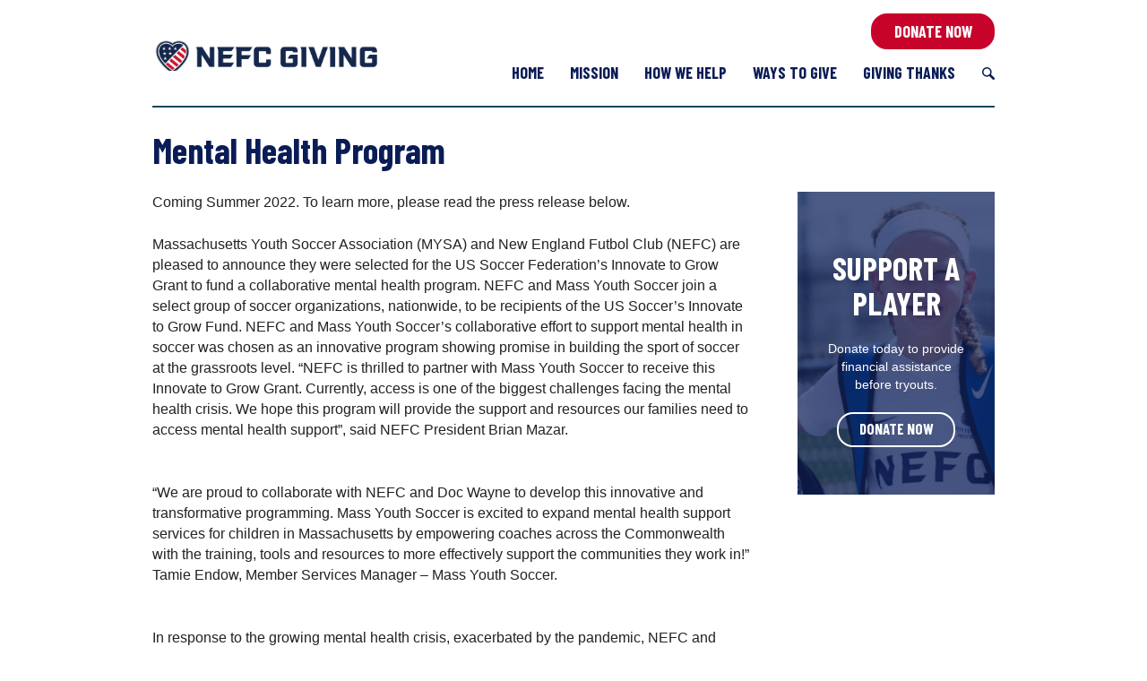

--- FILE ---
content_type: text/css
request_url: https://nefcgiving.org/wp-content/plugins/wi-customizations/assets/dist/css/custom_blocks_style.bundle.css?ver=9.14
body_size: 3174
content:
.wp-block-wired-impact-progress-bar{margin:2em 0}.wp-block-wired-impact-progress-bar>.progress-bar-outer{box-sizing:border-box;width:100%;height:30px;border-radius:15px;border:2px solid #1e1e1e;overflow:hidden}.wp-block-wired-impact-progress-bar .progress-bar-inner{width:0;height:100%;border-radius:0 15px 15px 0;background:#1e1e1e;transition:width 1.5s ease-in-out}.wp-block-wired-impact-progress-bar p.progress-bar-text{padding-top:.625em;font-size:1em}.accordion-tabs{margin:1.5em 0}.accordion-tabs>ul:first-child{display:none}.accordion-tabs>.wp-block-wired-impact-section,.accordion-tabs>div>.wp-block-wired-impact-section{border:1px solid #cbcbcb}.accordion-tabs>.wp-block-wired-impact-section+.wp-block-wired-impact-section,.accordion-tabs>div>.wp-block-wired-impact-section+.wp-block-wired-impact-section{border-top:0}.accordion-tabs>.wp-block-wired-impact-section>.section-heading,.accordion-tabs>div>.wp-block-wired-impact-section>.section-heading{position:relative}.accordion-tabs>.wp-block-wired-impact-section>.section-heading:after,.accordion-tabs>div>.wp-block-wired-impact-section>.section-heading:after{content:"";position:absolute;top:19px;right:25px;height:8px;width:14px;background-image:url("data:image/svg+xml,%3Csvg xmlns='http://www.w3.org/2000/svg' width='14' height='8' viewBox='0 0 14 8'%3E%3Cg data-name='Down Arrow / Accordion' transform='translate(-605.96 -15.5)'%3E%3Cpath id='Mask' class='cls-1' fill='%234a4a4a' d='M0,12,5,7,0,2,1,0,8,7,1,14Z' transform='translate(619.96 15.5) rotate(90)'/%3E%3C/g%3E%3C/svg%3E%0A");background-repeat:no-repeat;pointer-events:none;transition:transform .3s ease-in-out}.accordion-tabs>.wp-block-wired-impact-section>.section-heading h3,.accordion-tabs>div>.wp-block-wired-impact-section>.section-heading h3{font-size:1.8rem;color:#4a4a4a;margin:0}.accordion-tabs>.wp-block-wired-impact-section>.section-heading a,.accordion-tabs>div>.wp-block-wired-impact-section>.section-heading a{display:block;padding:.5em 2.4em .5em 1.1em;-webkit-text-decoration:none;text-decoration:none;color:inherit;background-color:rgba(0,0,0,0);transition:background-color .3s ease-in-out;outline:0}.accordion-tabs>.wp-block-wired-impact-section>.section-heading a:hover,.accordion-tabs>.wp-block-wired-impact-section>.section-heading a:focus,.accordion-tabs>div>.wp-block-wired-impact-section>.section-heading a:hover,.accordion-tabs>div>.wp-block-wired-impact-section>.section-heading a:focus{background-color:rgba(94,137,88,.15);color:inherit}.accordion-tabs>.wp-block-wired-impact-section>.section-heading a:empty,.accordion-tabs>div>.wp-block-wired-impact-section>.section-heading a:empty{min-height:43px}.accordion-tabs>.wp-block-wired-impact-section.is-open>.section-heading,.accordion-tabs>div>.wp-block-wired-impact-section.is-open>.section-heading{border-bottom:1px solid #cbcbcb}.accordion-tabs>.wp-block-wired-impact-section.is-open>.section-heading:after,.accordion-tabs>div>.wp-block-wired-impact-section.is-open>.section-heading:after{transform:scaleY(-1)}.accordion-tabs>.wp-block-wired-impact-section>.section-content,.accordion-tabs>div>.wp-block-wired-impact-section>.section-content{padding:1em 1.25em;display:none}.accordion-tabs>.wp-block-wired-impact-section>.section-content>:last-child,.accordion-tabs>div>.wp-block-wired-impact-section>.section-content>:last-child{margin-bottom:0}.accordion-tabs>.wp-block-wired-impact-section>.section-content .wp-block-columns:last-child .wp-block-column,.accordion-tabs>div>.wp-block-wired-impact-section>.section-content .wp-block-columns:last-child .wp-block-column{margin-bottom:0}.accordion-tabs>.wp-block-wired-impact-section>.section-content .wp-block-columns:last-child .wp-block-column>:last-child,.accordion-tabs>div>.wp-block-wired-impact-section>.section-content .wp-block-columns:last-child .wp-block-column>:last-child{margin-bottom:0}@media(min-width: 680px){.wp-block-wired-impact-tabs>ul:first-child{display:flex;margin:0;list-style:none}.wp-block-wired-impact-tabs>ul:first-child li.tab{display:flex;margin-bottom:0;border:1px solid #cbcbcb;border-left:0;border-bottom:0;font-weight:bold}.wp-block-wired-impact-tabs>ul:first-child li.tab:first-child{border-left:1px solid #cbcbcb}.wp-block-wired-impact-tabs>ul:first-child li.tab.is-open{z-index:1;margin-bottom:-1px;padding-bottom:1px;background:#fff}.wp-block-wired-impact-tabs>ul:first-child li.tab a{display:block;padding:.45em 1em;-webkit-text-decoration:none;text-decoration:none;color:#4a4a4a;background-color:rgba(0,0,0,0);transition:background-color .3s ease-in-out;outline:0}.wp-block-wired-impact-tabs>ul:first-child li.tab.is-open a:hover,.wp-block-wired-impact-tabs>ul:first-child li.tab.is-open a:focus{background-color:rgba(0,0,0,0);cursor:default}.wp-block-wired-impact-tabs>div{border:1px solid #cbcbcb}.wp-block-wired-impact-tabs>div>.wp-block-wired-impact-section{border:0}.wp-block-wired-impact-tabs>div>.wp-block-wired-impact-section:not(.is-open){display:none}.wp-block-wired-impact-tabs>div>.wp-block-wired-impact-section>.section-content{display:block}.wp-block-wired-impact-tabs>div>div>.section-heading{display:none}}.wi-icon-block{display:flex;flex-wrap:wrap;margin:1.5em 0}.wi-icon-block .wi-icon-block-icon{display:flex;flex:100%;justify-content:center;transition:.3s color ease-in-out;min-width:120px}@media(min-width: 580px){.wi-icon-block .wi-icon-block-icon{flex:0 1 auto}}.wi-icon-block .wi-icon-block-icon>i,.wi-icon-block .wi-icon-block-icon>a,.wi-icon-block .wi-icon-block-icon>a>i{font-size:inherit;line-height:1}.wi-icon-block .wi-icon-block-icon~.wi-icon-block-content{padding-top:1.5em}@media(min-width: 580px){.wi-icon-block .wi-icon-block-icon~.wi-icon-block-content{padding:0 0 0 1.5em}}@media(min-width: 580px){.wi-icon-block .wi-icon-block-icon-align-right{order:2;margin-left:auto}.wi-icon-block .wi-icon-block-icon-align-right~.wi-icon-block-content{padding-right:1.5em;padding-left:0}}.wi-icon-block .wi-icon-block-icon-align-top{flex:100%;justify-content:center;padding-right:0}.wi-icon-block .wi-icon-block-icon-align-top~.wi-icon-block-content{flex:100%;padding-top:1.5em;padding-left:0}.wi-icon-block .wi-icon-block-content{flex:1}body:not(.wp-admin) .wi-icon-block .wi-icon-block-content>h1:first-child,body:not(.wp-admin) .wi-icon-block .wi-icon-block-content>h2:first-child,body:not(.wp-admin) .wi-icon-block .wi-icon-block-content>h3:first-child,body:not(.wp-admin) .wi-icon-block .wi-icon-block-content>h4:first-child,body:not(.wp-admin) .wi-icon-block .wi-icon-block-content>h5:first-child,body:not(.wp-admin) .wi-icon-block .wi-icon-block-content>h6:first-child{margin-top:0}body:not(.wp-admin) .wi-icon-block .wi-icon-block-content>h1:last-child,body:not(.wp-admin) .wi-icon-block .wi-icon-block-content>h2:last-child,body:not(.wp-admin) .wi-icon-block .wi-icon-block-content>h3:last-child,body:not(.wp-admin) .wi-icon-block .wi-icon-block-content>h4:last-child,body:not(.wp-admin) .wi-icon-block .wi-icon-block-content>h5:last-child,body:not(.wp-admin) .wi-icon-block .wi-icon-block-content>h6:last-child{margin-bottom:0}body:not(.wp-admin) .wi-icon-block .wi-icon-block-content p:last-child{margin-bottom:0}.inline-cta{clear:both;padding:0;margin-bottom:1.5em;border:none}.inline-cta>a{display:block;position:relative;text-align:center;padding:65px 29px 53px;border:none;-webkit-text-decoration:none;text-decoration:none}@media(min-width: 525px){.inline-cta>a .border-animation-container{padding:0 40px}}.inline-cta>a.has-bg-image{overflow:hidden}.inline-cta>a.has-bg-image:after{content:"";display:block;height:100%;width:100%;position:absolute;top:0;left:0;background-color:rgba(30,30,30,.7);transition:background-color .3s linear;z-index:1}.inline-cta>a.has-bg-image:hover:after,.inline-cta>a.has-bg-image:focus:after{background-color:rgba(30,30,30,.9)}.inline-cta>a.has-bg-image:hover>div.background-image-container,.inline-cta>a.has-bg-image:focus>div.background-image-container{transform:scale(1.2)}.inline-cta>a:not(.has-bg-image){background-color:rgba(0,0,0,.7);background-image:linear-gradient(-45deg, #1e1e1e 45%, transparent 45%, transparent 50%, #1e1e1e 50%, #1e1e1e 95%, transparent 95%, transparent 100%);background-size:10px 10px;transition:background-color .3s linear}.inline-cta>a:not(.has-bg-image):hover,.inline-cta>a:not(.has-bg-image):focus{background-color:#1e1e1e}.inline-cta>a:hover>div.border-animation-container:after,.inline-cta>a:hover>div.border-animation-container:before,.inline-cta>a:focus>div.border-animation-container:after,.inline-cta>a:focus>div.border-animation-container:before{opacity:1;transform:scale(1)}.inline-cta>a:hover .inline-cta-btn,.inline-cta>a:focus .inline-cta-btn{background-color:hsla(0,0%,100%,.2)}.inline-cta>a>div.background-image-container{position:absolute;top:0;left:0;width:100%;height:100%;background-size:cover;background-position:center center;background-repeat:no-repeat;transition:transform .3s linear}.inline-cta>a>div.border-animation-container:before,.inline-cta>a>div.border-animation-container:after{position:absolute;top:7px;right:7px;bottom:7px;left:7px;content:"";opacity:0;transition:opacity .35s, transform .35s;z-index:2}.inline-cta>a>div.border-animation-container:before{border-top:1px solid #fff;border-bottom:1px solid #fff;transform:scale(0, 1)}.inline-cta>a>div.border-animation-container:after{border-right:1px solid #fff;border-left:1px solid #fff;transform:scale(1, 0)}.inline-cta>a .inline-cta-heading{position:relative;z-index:2;font-size:3rem;color:#fff;margin-top:0;margin-bottom:.6em}.inline-cta>a h2,.inline-cta>a p{margin-left:auto;margin-right:auto}.inline-cta>a p{position:relative;z-index:2;color:#fff}.inline-cta>a .inline-cta-btn{display:inline-block;position:relative;z-index:2;color:#fff;font-size:1.7rem;border:2px solid #fff;border-radius:18px;transition:background-color .3s linear}@media(min-width: 880px){.inline-cta>a.has-image{text-align:left}}.inline-cta>a.has-image .border-animation-container{padding:0}.inline-cta>a.has-image h2,.inline-cta>a.has-image p{max-width:none}@media(min-width: 880px){.inline-cta>a.has-image h2,.inline-cta>a.has-image p{padding-right:53px;margin-left:157px}}@media(min-width: 880px){.inline-cta>a.has-image .inline-cta-btn{margin-left:157px}}.inline-cta>a.has-image img{display:block;position:relative;z-index:2;box-shadow:2px 3px 10px 0px rgba(0,0,0,.41);margin:0 auto;margin-bottom:25px;max-width:100px}@media(min-width: 880px){.inline-cta>a.has-image img{position:absolute;left:60px;margin:0;max-height:calc(100% - 85px)}}.background-color-outer-container{padding:60px 25px 60px 25px;background-color:#16465b;position:relative;left:50%;right:50%;margin-left:-50vw;margin-right:-50vw;margin-bottom:25px;max-width:100vw;width:100vw}@media(min-width: 1200px){.background-color-outer-container{padding:60px 18px}}@media(min-width: 1215px){.background-color-outer-container{padding:60px 10px}}@media{.background-color-outer-container{left:calc(50% + 8px);width:calc(100vw - 17px)}}@supports(-ms-ime-align: auto){.background-color-outer-container{left:calc(50% + 8px);width:calc(100vw - 16px)}}.background-color-outer-container .background-color-inner-container{max-width:1180px;margin:0 auto}.background-color-outer-container .background-color-inner-container h1,.background-color-outer-container .background-color-inner-container h2,.background-color-outer-container .background-color-inner-container h3,.background-color-outer-container .background-color-inner-container h4,.background-color-outer-container .background-color-inner-container h5,.background-color-outer-container .background-color-inner-container h6{margin-bottom:20px}.background-color-outer-container .background-color-inner-container h1,.background-color-outer-container .background-color-inner-container h2,.background-color-outer-container .background-color-inner-container h3,.background-color-outer-container .background-color-inner-container h4,.background-color-outer-container .background-color-inner-container h5,.background-color-outer-container .background-color-inner-container h6,.background-color-outer-container .background-color-inner-container p{color:#fff}.background-color-outer-container .background-color-inner-container p a{font-size:inherit;color:#fff !important}.background-color-outer-container .background-color-inner-container p a:hover,.background-color-outer-container .background-color-inner-container p a:focus{color:hsla(0,0%,100%,.7) !important}.background-color-outer-container .background-color-inner-container p{font-size:1.6rem}.background-color-outer-container .background-color-inner-container .wp-block-button .wp-block-button__link:not(.button){border:2px solid #fff;box-shadow:none;background-color:rgba(0,0,0,0)}@media(max-width: 479px){.background-color-outer-container .background-color-inner-container .wp-block-button .wp-block-button__link:not(.button),.background-color-outer-container .background-color-inner-container .wp-block-buttons .wp-block-button{width:100%}}.background-color-outer-container .background-color-inner-container>:last-child,.background-color-outer-container .background-color-inner-container>.wp-block-buttons:last-child .wp-block-button{margin-bottom:0}.content-area .background-color-outer-container .wp-block-button .wp-block-button__link:not(.button){box-shadow:none}.content-area .background-color-outer-container .wp-block-button .wp-block-button__link:not(.button):hover,.content-area .background-color-outer-container .wp-block-button .wp-block-button__link:not(.button):focus{background-color:hsla(0,0%,100%,.2);border-color:#fff;color:#fff}.person-outer-container{margin-bottom:44px}.person-outer-container.blank-person{display:none}.person-outer-container.has-image{position:relative}@media(max-width: 949px){.person-outer-container.has-image{padding-top:133px}}@media(min-width: 950px){.person-outer-container.has-image{padding-left:91px}}.person-outer-container.has-image>img{position:absolute;top:0;left:50%;transform:translateX(-50%);width:182px;border-radius:50%}@media(min-width: 950px){.person-outer-container.has-image>img{left:0;top:30px;transform:none}}@media(max-width: 949px){.person-outer-container.has-image .person-details{padding-top:77px}}@media(min-width: 950px){.person-outer-container.has-image .person-details{padding-left:111px;min-height:241px}}.person-outer-container .person-details{background-color:rgba(25,30,35,.06);padding:30px 40px}.person-outer-container .person-details h2.person-name{font-size:2.6rem;margin-bottom:1px;word-break:break-word}.person-outer-container .person-details>span{display:block;word-break:break-word}.person-outer-container .person-details span.person-position{font-size:1.6rem;font-weight:700;margin-bottom:23px}.person-outer-container .person-details h2.person-name+a.person-email-address,.person-outer-container .person-details h2.person-name+span.person-phone-number{margin-top:23px}.person-outer-container .person-details a.person-email-address,.person-outer-container .person-details span.person-phone-number{position:relative;font-size:1.6rem}.person-outer-container .person-details a.person-email-address:before,.person-outer-container .person-details span.person-phone-number:before{position:absolute;display:block;top:1px;left:0;font-family:"Font Awesome 5 Free";font-weight:900}.person-outer-container .person-details a.person-email-address{display:inline-block;padding-left:30px;-webkit-text-decoration:none;text-decoration:none;word-break:break-word}.person-outer-container .person-details a.person-email-address:before{content:"";color:#231f20}.person-outer-container .person-details span.person-phone-number{padding-left:30px}.person-outer-container .person-details span.person-phone-number:before{content:""}.person-outer-container .person-details p{word-break:break-word}.person-outer-container .person-details p:first-of-type{margin-top:21px}.person-outer-container .person-details p:last-of-type{margin-bottom:0}.person-outer-container .person-details .person-read-more-link{-webkit-text-decoration:none;text-decoration:none;text-transform:uppercase;display:flex;position:relative;margin-top:15px}.person-outer-container .person-details .person-read-more-link:before{content:"";display:block;border-bottom:2px solid #16465b;transform:scaleX(0);transform-origin:0% 50%;transition:transform .3s linear, border-bottom-color .3s linear;position:absolute;top:25px;min-width:97px}.person-outer-container .person-details .person-read-more-link:after{content:"→";position:relative;top:-3px;padding-left:5px;font-size:18px}.person-outer-container .person-details .person-read-more-link:hover:before,.person-outer-container .person-details .person-read-more-link:focus:before{transform:scaleX(1);transform-origin:0% 50%}.person-outer-container .person-details h2.person-name:only-child,.person-outer-container .person-details span.person-position:only-child,.person-outer-container .person-details a.person-email-address:only-child,.person-outer-container .person-details span.person-phone:only-child{margin-bottom:0}.person-outer-container .person-details div.person-description:only-child p:first-of-type{margin-top:0}.wp-block-wired-impact-logos.logos-outer-container{display:flex;flex-wrap:wrap;justify-content:center;gap:8px;margin-bottom:35px;padding:4px 0}@media(min-width: 471px){.wp-block-wired-impact-logos.logos-outer-container{gap:20px;padding:10px 0}}.wp-block-wired-impact-logos.logos-outer-container h2{flex:1 0 100%;text-align:center}.wp-block-wired-impact-logos.logos-outer-container.left{justify-content:flex-start}.wp-block-wired-impact-logos.logos-outer-container.right{justify-content:flex-end}div.wp-block-wired-impact-logo.logo-block-container,a.wp-block-wired-impact-logo.logo-block-container{display:flex;align-items:center;justify-content:center;width:126px;height:87px;padding:5px;border:1px solid #a6a6a6}@media(min-width: 471px){div.wp-block-wired-impact-logo.logo-block-container,a.wp-block-wired-impact-logo.logo-block-container{width:180px;height:124px}}div.wp-block-wired-impact-logo.logo-block-container img,a.wp-block-wired-impact-logo.logo-block-container img{display:block;width:auto;max-height:100%;min-width:1px}a.wp-block-wired-impact-logo.logo-block-container{border:1px solid #a6a6a6 !important;transition:opacity .3s linear}a.wp-block-wired-impact-logo.logo-block-container:hover,a.wp-block-wired-impact-logo.logo-block-container:focus{opacity:.7}.horizontal-section-outer-container{position:relative;margin-bottom:20px}@media(min-width: 850px){.horizontal-section-outer-container{margin-bottom:30px;padding-left:0}}.horizontal-section-outer-container.has-image{padding:164px 0 0 19px}@media(min-width: 850px){.horizontal-section-outer-container.has-image{padding:54px 0 0 110px}}.horizontal-section-outer-container.has-image .horizontal-section-content{padding-top:75px}@media(min-width: 850px){.horizontal-section-outer-container.has-image .horizontal-section-content{padding:24px 69px 24px 139px;min-height:200px}}.horizontal-section-outer-container.has-link .horizontal-section-content>h2{color:#16465b;transition:color .3s linear;-webkit-text-decoration:underline;text-decoration:underline}.horizontal-section-outer-container>a{display:block;-webkit-text-decoration:none;text-decoration:none}.horizontal-section-outer-container>a h2{-webkit-text-decoration:underline;text-decoration:underline;transition:color .3s linear}.horizontal-section-outer-container>a:hover .horizontal-section-image:after,.horizontal-section-outer-container>a:focus .horizontal-section-image:after{background-color:rgba(157,181,139,.7)}.horizontal-section-outer-container>a:hover .horizontal-section-content,.horizontal-section-outer-container>a:focus .horizontal-section-content{background-color:rgba(157,181,139,.1)}.horizontal-section-outer-container>a:hover .horizontal-section-content>h2,.horizontal-section-outer-container>a:focus .horizontal-section-content>h2{color:#9db58b}.horizontal-section-image{position:absolute;top:0;left:0;width:220px;height:200px;box-shadow:2px 3px 13px 0px rgba(0,0,0,.25);background-size:cover;background-position:center center;background-repeat:no-repeat}.horizontal-section-image:after{content:"";position:absolute;top:0;left:0;width:100%;height:100%;transition:background-color .3s linear}.horizontal-section-content{background-color:rgba(22,70,91,.1);padding:21px 20px 19px 25px;transition:background-color .3s linear}@media(min-width: 850px){.horizontal-section-content{padding-top:24px;padding-right:43px}}.horizontal-section-content>h2{margin-bottom:17px}.horizontal-section-content *:last-child{margin-bottom:0}


--- FILE ---
content_type: text/css
request_url: https://nefcgiving.org/wp-content/themes/pioneer/style.css?ver=2.8
body_size: 23807
content:
/*!
 * Theme Name: Pioneer
 * Theme URI: https://wiredimpact.com
 * Author: Wired Impact
 * Author URI: https://wiredimpact.com
 * Description: Pioneer is a bold and modern theme for nonprofits that was designed and developed exclusively for the Wired Impact platform.
 * Version: 2.8
 * License: GNU General Public License v2 or later
 * License URI: http://www.gnu.org/licenses/gpl-2.0.html
 * Text Domain: pioneer
 */.fill-viewport{width:100%;margin:0}@media screen and ( max-width: 767px ){.fill-viewport{padding-right:1em;padding-left:1em}}.fill-viewport-centered,.page-header .page-title-wrapper{width:100%;margin:0}@media screen and ( max-width: 767px ){.fill-viewport-centered,.page-header .page-title-wrapper{padding-right:1em;padding-left:1em}}@media screen and ( min-width: 768px ){.fill-viewport-centered>*,.page-header .page-title-wrapper>*{max-width:960px;margin:0 auto;padding:0 10px}}html,body,div,span,applet,object,iframe,h1,h2,h3,h4,h5,h6,p,blockquote,pre,a,abbr,acronym,address,big,cite,code,del,dfn,em,font,ins,kbd,q,s,samp,small,strike,strong,sub,sup,tt,var,dl,dt,dd,ol,ul,li,fieldset,form,label,legend,table,caption,tbody,tfoot,thead,tr,th,td{border:0;font-family:inherit;font-size:100%;font-style:inherit;font-weight:inherit;margin:0;outline:0;padding:0;vertical-align:baseline}html{font-size:62.5%;overflow-y:scroll;-webkit-text-size-adjust:100%;-ms-text-size-adjust:100%;box-sizing:border-box;scroll-behavior:smooth}*,*:before,*:after{box-sizing:inherit;word-break:break-word;word-wrap:break-word}body{background-color:#fff}article,aside,details,figcaption,figure,footer,header,main,nav,section{display:block}ol,ul{list-style:none}table{border-collapse:separate;border-spacing:0}caption,th,td{font-weight:normal;text-align:left}blockquote:before,blockquote:after,q:before,q:after{content:""}blockquote,q{quotes:"" ""}a{outline:none !important}a:focus{outline:thin dotted}a:hover,a:active{outline:0}a img{border:0}body{min-width:320px}@media screen and ( min-width: 768px ){body{position:relative}}body{color:#404040;font-family:sans-serif;font-size:16px;font-size:1.6rem;line-height:1.5}p{margin-bottom:1.5em}p:empty{display:none}b,strong{font-weight:bold}dfn,cite,em,i{font-style:italic}blockquote{margin:0 0 1.5em}@media screen and ( min-width: 768px ){blockquote{margin-left:4.7904191617%}}blockquote,blockquote p,blockquote a{font-family:var(--heading-font-family);font-size:22px;font-size:2.2rem;font-weight:700}blockquote p{margin:0 0 .9em 0}cite{display:block;font-size:16px;font-size:1.6rem;font-family:var(--body-font-family);font-style:italic;font-weight:400}cite a{font-size:inherit;font-family:inherit;font-weight:inherit}address{margin:0 0 1.5em 0}pre{background:#eee;font-family:"Courier 10 Pitch",Courier,monospace;font-size:15px;font-size:1.5rem;line-height:1.6;margin-bottom:1.6em;max-width:100%;overflow:auto;padding:1.6em}code,kbd,tt,var{font-family:Monaco,Consolas,"Andale Mono","DejaVu Sans Mono",monospace;font-size:15px;font-size:1.5rem}abbr,acronym{border-bottom:1px dotted #666;cursor:help}mark,ins{background:#fff9c0;-webkit-text-decoration:none;text-decoration:none}sup,sub{font-size:75%;height:0;line-height:0;position:relative;vertical-align:baseline}sup{bottom:1ex}sub{top:.5ex}small{font-size:75%}big{font-size:125%}hr{background-color:#ccc;border:0;height:1px;margin-bottom:1.5em}ul,ol{margin:0 0 1.5em 3em}ul{list-style:disc}ol{list-style:decimal}li>ul,li>ol{margin-bottom:0;margin-left:1.5em}dt{font-weight:bold}dd{margin:0 1.5em 1.5em}img{height:auto;max-width:100%}figure{margin:0}.main-navigation{display:block;width:100%}.main-navigation ul{list-style:none;margin:0;padding-left:0}.main-navigation li{float:left;position:relative}.main-navigation a{display:block;-webkit-text-decoration:none;text-decoration:none}.main-navigation ul ul{box-shadow:0 3px 3px rgba(0,0,0,.2);float:left;position:absolute;top:1.5em;left:-999em;z-index:99999}.main-navigation ul li:hover>ul{left:auto}.main-navigation ul ul li:hover>ul{left:100%}.site-main .comment-navigation,.site-main .paging-navigation,.site-main .post-navigation{margin:0 0 1.5em;overflow:hidden}.comment-navigation .nav-previous,.paging-navigation .nav-previous,.post-navigation .nav-previous{float:left;width:50%}.comment-navigation .nav-next,.paging-navigation .nav-next,.post-navigation .nav-next{float:right;text-align:right;width:50%}.screen-reader-text{border:0;clip:rect(1px, 1px, 1px, 1px);clip-path:inset(50%);height:1px;margin:-1px;overflow:hidden;padding:0;position:absolute !important;width:1px;word-wrap:normal !important}.screen-reader-text:focus{background-color:#f1f1f1;border-radius:3px;box-shadow:0 0 2px 2px rgba(0,0,0,.6);clip:auto !important;clip-path:none;color:#21759b;display:block;font-size:14px;font-size:1.4rem;font-weight:bold;height:auto;left:5px;line-height:normal;padding:15px 23px;-webkit-text-decoration:none;text-decoration:none;top:5px;width:auto;z-index:100000}.alignleft,.alignright,.aligncenter{margin-bottom:1.5em}.alignleft{display:inline;float:left;margin-right:1.5em}.alignright{display:inline;float:right;margin-left:1.5em}.aligncenter{clear:both;display:block;margin:0 auto}p .alignleft,p .aligncenter,p .alignright{margin-top:1.5em}.clear:before,.clear:after,.entry-content:before,.entry-content:after,.comment-content:before,.comment-content:after,.site-header:before,.site-header:after,.site-content:before,.site-content:after,.site-footer:before,.site-footer:after{content:"";display:table}.clear:after,.entry-content:after,.comment-content:after,.site-header:after,.site-content:after,.site-footer:after{clear:both}.widget{margin:0 0 1.5em 0}.widget select{max-width:100%}.sticky{display:block}.hentry{margin:0}.hentry:first-child{margin-top:0}.updated:not(.published){display:none}.single .byline,.group-blog .byline{display:inline}.page-content,.entry-content,.entry-summary{margin:1.5em 0 0}.page-content:first-child,.entry-content:first-child,.entry-summary:first-child{margin-top:0}.page-links{clear:both;margin:0 0 1.5em 0}.blog .format-aside .entry-title,.archive .format-aside .entry-title{display:none}.bypostauthor{display:block}.page-content img.wp-smiley,.entry-content img.wp-smiley,.comment-content img.wp-smiley{border:none;margin-bottom:0;margin-top:0;padding:0}embed,iframe,object{max-width:100%}.wp-caption{margin-bottom:1.5em;max-width:100%}.wp-caption img[class*=wp-image-]{display:block;margin:0 auto}.wp-caption-text{text-align:center}.wp-caption .wp-caption-text{margin:2px 0;font-size:13px;font-size:1.3rem;font-style:italic}.wp-caption .wp-caption-text>a{font-size:inherit;font-style:inherit}.clearfix:before,.clearfix:after{content:" ";display:table}.clearfix:after{clear:both}@media screen and ( max-width: 767px ){.hidden-mobile{display:none}}.diagonal-lines-background{background-color:rgba(0,0,0,.7);background-image:linear-gradient(-45deg, #16465b 45%, transparent 45%, transparent 50%, #16465b 50%, #16465b 95%, transparent 95%, transparent 100%);background-size:10px 10px}.primary-color-overlay{position:relative}.primary-color-overlay:after{content:"";display:block;position:absolute;top:0;left:0;width:100%;height:100%;background-color:rgba(22,70,91,.7)}.break{display:inline}@media screen and ( min-width: 768px ){.break{display:block}}@media screen and ( max-width: 767px ){.break-mobile{display:block}}.svg-base,.svg-pioneer-logo,.site-title{background-repeat:no-repeat;text-shadow:none}p,a,address,span,ul,ol,li,dl,dd,dt,td{font-family:var(--body-font-family);font-size:16px;font-size:1.6rem;line-height:1.4375}a{transition:color .3s linear}h1,h2,h3,h4,h5,h6{line-height:1.1;-webkit-font-smoothing:antialiased;font-family:var(--heading-font-family);font-weight:700}h1 a,h1 span,h2 a,h2 span,h3 a,h3 span,h4 a,h4 span,h5 a,h5 span,h6 a,h6 span{font-size:inherit;font-weight:inherit;font-family:inherit}h1 span,h2 span,h3 span,h4 span,h5 span,h6 span{line-height:inherit;color:inherit}.entry-content h1,.entry-content h2,.entry-content h3,.entry-content h4,.entry-content h5,.entry-content h6{margin-bottom:9px}.content h1,.content h2,.content h3,.content h4,.content h5,.content h6{padding-bottom:.4em}h1{font-size:30px;font-size:3rem}@media screen and ( min-width: 768px ){h1{font-size:40px;font-size:4rem}}h2,.h2{font-size:26px;font-size:2.6rem;text-transform:uppercase}@media screen and ( min-width: 768px ){h2,.h2{font-size:30px;font-size:3rem}}h3,.h3,.home .callout h2{font-size:24px;font-size:2.4rem}h4,.h4{font-size:20px;font-size:2rem}h5,.h5{font-size:17px;font-size:1.7rem;text-transform:uppercase}h6,.h6{font-family:var(--body-font-family);font-weight:bold;font-style:italic;font-size:16px;font-size:1.6rem}.main-navigation a{font-family:var(--heading-font-family);font-size:18px;font-size:1.8rem;font-weight:700}@media screen and ( min-width: 768px ){a[href^=tel]{color:inherit;cursor:default}a[href^=tel]:hover{color:inherit}}.page-header{background:#fff}@media screen and ( max-width: 767px ){.page-header{padding:0}}.page-header .page-title-wrapper{padding-top:20px;padding-bottom:20px}@media screen and ( min-width: 768px ){.page-header .page-title-wrapper{padding-top:25px;padding-bottom:25px}}.page-header img{display:block}@media screen and ( min-width: 768px ){.page .site-header.full-bleed,.blog .site-header.full-bleed{position:absolute}}@media(max-width: 593px),(min-width: 1921px){body:not(.home) .page-header .header-image-container{height:114px;background-size:cover;background-position:center center;background-repeat:no-repeat}body:not(.home) .page-header .header-image-container img{display:none}}@media(min-width: 1921px){body:not(.home) .page-header .header-image-container{height:380px}}body:not(.home) .page-header .header-image-container img{width:100%}.site-content{max-width:960px;margin:0 auto;padding-bottom:2.4em}@media screen and ( min-width: 768px ){.site-content{padding-left:10px;padding-right:10px}}.site-content ul>li,.site-content ol>li{margin-bottom:.4em}@media screen and ( max-width: 767px ){.content-area{padding-left:1em;padding-right:1em}}@media screen and ( min-width: 768px ){.content-area{width:calc(100% - (220px + 50px));float:left}}@media screen and ( max-width: 767px ){.wp-activate-container{padding-left:1em;padding-right:1em}}.page-template-template-full-width .content-area{width:100%;float:none}.page-template-template-full-width .content-area article .entry-content>.wp-block-wired-impact-background-color.background-color-outer-container+iframe[src*="google.com/maps/"]{margin-top:-25px}.page-template-template-full-width .content-area article .entry-content>iframe[src*="google.com/maps/"]+.wp-block-wired-impact-background-color.background-color-outer-container{margin-top:-32px}.page-template-template-full-width .content-area article .entry-content>iframe[src*="google.com/maps/"]:last-child{margin-bottom:-45px}.widget-area{overflow:auto}@media screen and ( max-width: 767px ){.widget-area{padding-left:1em;padding-right:1em;padding-top:2em}}@media screen and ( min-width: 768px ){.widget-area{width:220px;float:right}}table{margin-bottom:3.6rem}table thead th,table tbody td,table tfoot td{padding:1.2rem}table thead th{font-family:var(--heading-font-family);font-size:18px;font-size:1.8rem;line-height:1.2;font-weight:700}.site-footer{padding-top:60px;padding-bottom:50px;background-color:#16465b}@media screen and ( max-width: 767px ){.site-footer .menu-primary-menu-container{display:none}}.site-footer .menu{margin:0;list-style:none;padding:0 0 50px}.site-footer .menu-item{display:inline-block;padding:0 .7em}.site-footer .menu-item:first-of-type{padding-left:0}.site-footer .menu-item>a{text-transform:uppercase;-webkit-text-decoration:none;text-decoration:none;font-family:var(--heading-font-family);font-weight:700;font-size:18px;font-size:1.8rem;color:#fff}body.fonts-jost-figtree .site-footer .menu-item>a:not(.button),body.fonts-pt-serif-bitter .site-footer .menu-item>a:not(.button){text-transform:none}.site-footer .menu-item:not(.navigation-button-item)>a{transition:border-color .3s linear}.site-footer .menu-item:not(.navigation-button-item)>a:after{content:"";display:block;margin:auto;height:3px;width:0px;background-color:rgba(0,0,0,0);transition:width .3s ease, background-color .3s ease}.site-footer .menu-item:not(.navigation-button-item)>a:hover:after,.site-footer .menu-item:not(.navigation-button-item)>a:focus:after{width:100%;background-color:#fff}.site-footer .menu-item.current-menu-item>a{cursor:default}.site-footer .menu-item.current-menu-item>a:after{background-color:#fff;width:100%}.site-footer .menu-item.navigation-button-item>a{padding-top:.5em;padding-bottom:.5em;border-color:#fff;min-width:0;background-color:rgba(0,0,0,0)}.site-footer .menu-item.navigation-button-item.current-menu-item>a,.site-footer .menu-item.navigation-button-item>a:hover,.site-footer .menu-item.navigation-button-item>a:focus{background-color:hsla(0,0%,100%,.2)}.site-footer .menu-item.navigation-button-item.hide-menu-item{display:none}@media screen and ( max-width: 767px ){.site-footer .contact-information{margin-bottom:3em}}.site-footer .contact-information p,.site-footer .contact-information li{color:#ebebeb}.site-footer .contact-information a{color:#fff}.site-footer .contact-information h1,.site-footer .contact-information h2,.site-footer .contact-information h3,.site-footer .contact-information h4,.site-footer .contact-information h5,.site-footer .contact-information h6{color:#fff;margin-bottom:9px}.site-footer .contact-information h1>a,.site-footer .contact-information h2>a,.site-footer .contact-information h3>a,.site-footer .contact-information h4>a,.site-footer .contact-information h5>a,.site-footer .contact-information h6>a{-webkit-text-decoration:none;text-decoration:none}.site-footer .contact-information a:not(.navigation-button-item):not(.contact-phone):hover{color:hsla(0,0%,100%,.7)}@media screen and ( max-width: 767px ){.site-footer .contact-information .footer-mission-statement{margin-bottom:25px;padding-bottom:25px;border-bottom:2px solid #fff}}@media screen and ( min-width: 768px ){.site-footer .contact-information .footer-mission-statement{width:55%;float:left;margin-right:15%;margin-bottom:30px}}@media screen and ( max-width: 767px ){.site-footer .contact-information .footer-contact{margin-bottom:25px;padding-bottom:25px;border-bottom:2px solid #fff}}@media screen and ( min-width: 768px ){.site-footer .contact-information .footer-contact{width:30%;float:right}}@media screen and ( min-width: 768px ){.site-footer .contact-information .footer-legal{clear:left;width:55%}}.site-footer .contact-information .footer-legal .copyright,.site-footer .contact-information .footer-legal .site-by-wi{margin-bottom:0}.site-footer a.back-to-top{width:100%}@media screen and ( min-width: 768px ){.site-footer a.back-to-top{display:none}}.footer-newsletter-sign-up{background-color:rgba(157,181,139,.1);padding-top:55px;padding-bottom:45px}.footer-newsletter-sign-up.hide-newsletter-section{display:none}@media screen and ( min-width: 768px ){.footer-newsletter-sign-up{padding-bottom:60px}.footer-newsletter-sign-up>div{display:flex}}@media screen and ( min-width: 768px ){.footer-newsletter-sign-up .newsletter-sign-up-callout{width:47%;margin-right:5%;float:left}}.footer-newsletter-sign-up .newsletter-sign-up-callout h2{font-size:22px;font-size:2.2rem;margin-bottom:.6em}.footer-newsletter-sign-up .newsletter-sign-up-callout p{margin-bottom:1em}@media screen and ( min-width: 768px ){.footer-newsletter-sign-up .newsletter-sign-up-callout p:last-of-type{margin-bottom:0}}@media screen and ( min-width: 768px ){.footer-newsletter-sign-up .newsletter-sign-up-container{width:48%;float:right;padding-left:20px;border-left:1px solid #a6a6a6}}.footer-newsletter-sign-up .newsletter-sign-up-container .gform_wrapper{margin:0}.footer-newsletter-sign-up .newsletter-sign-up-container .gform_wrapper .gfield{margin-top:0;margin-bottom:0;padding-right:0;position:relative}@media screen and ( min-width: 768px ){.footer-newsletter-sign-up .newsletter-sign-up-container .gform_wrapper .ginput_container_email{margin-top:1px}}.footer-newsletter-sign-up .newsletter-sign-up-container .gform_wrapper .ginput_container_email>input{width:100% !important;line-height:1 !important}.footer-newsletter-sign-up .newsletter-sign-up-container .gform_wrapper .ginput_complex span:last-child{margin-bottom:0}.footer-newsletter-sign-up .newsletter-sign-up-container .gform_wrapper .gfield_label,.footer-newsletter-sign-up .newsletter-sign-up-container .gform_wrapper legend{font-family:var(--heading-font-family);text-transform:uppercase;margin:0;color:#000}.footer-newsletter-sign-up .newsletter-sign-up-container .gform_wrapper .gfield_description{padding-right:0;font-style:italic;padding:0}@media screen and ( max-width: 767px ){.footer-newsletter-sign-up .newsletter-sign-up-container .gform_wrapper .gfield_description{text-align:center;margin-top:8px}}@media screen and ( min-width: 768px ){.footer-newsletter-sign-up .newsletter-sign-up-container .gform_wrapper .gfield_description{width:calc(100% - 115px) !important;position:absolute;right:0;top:72px}}.footer-newsletter-sign-up .newsletter-sign-up-container .gform_wrapper .has-only-one-field .gfield_required.gfield_required_asterisk{display:none}.footer-newsletter-sign-up .newsletter-sign-up-container .gform_wrapper .gform_footer{margin-top:16px;padding:0;position:relative}.footer-newsletter-sign-up .newsletter-sign-up-container .gform_wrapper .gform_footer input[type=submit]{min-width:0;margin:0;line-height:1 !important;background-color:#9db58b;border-color:#9db58b;font-size:16px;font-size:1.6rem;padding-top:.5em;padding-bottom:.5em}.footer-newsletter-sign-up .newsletter-sign-up-container .gform_wrapper .gform_footer input[type=submit]:hover,.footer-newsletter-sign-up .newsletter-sign-up-container .gform_wrapper .gform_footer input[type=submit]:focus{background-color:rgba(0,0,0,0);color:#9db58b}@media screen and ( max-width: 767px ){.footer-newsletter-sign-up .newsletter-sign-up-container .gform_wrapper .gform_footer input[type=submit]{width:100%}}.footer-newsletter-sign-up .newsletter-sign-up-container .gform_wrapper .gform_footer .gform_ajax_spinner{align-self:center;margin-bottom:0}.footer-newsletter-sign-up .newsletter-sign-up-container .gform_wrapper .has-only-one-field .gform_footer{margin-top:8px}.footer-newsletter-sign-up .newsletter-sign-up-container .gform_wrapper .has-only-one-field .gform_footer .gform_ajax_spinner{position:absolute;top:-37px;right:5px}.footer-newsletter-sign-up .newsletter-sign-up-container .gform_wrapper.gform_validation_error .gform_validation_errors,.footer-newsletter-sign-up .newsletter-sign-up-container .gform_wrapper.gform_validation_error .validation_message{border:0;clip:rect(1px, 1px, 1px, 1px);clip-path:inset(50%);height:1px;margin:-1px;overflow:hidden;padding:0;position:absolute !important;width:1px;word-wrap:normal !important}.footer-newsletter-sign-up .newsletter-sign-up-container .gform_wrapper.gform_validation_error .gform_fields>div{border:none;background-color:rgba(0,0,0,0);padding:0;margin:0 !important;width:100%}.footer-newsletter-sign-up .newsletter-sign-up-container .gform_wrapper.gform_validation_error .gfield_description{padding-right:0 !important}.footer-newsletter-sign-up .newsletter-sign-up-container .gform_wrapper .gfield_error input[type=email],.footer-newsletter-sign-up .newsletter-sign-up-container .gform_wrapper .gfield_error input[type=text]{border-color:#c02b0a !important;margin-bottom:0}.footer-newsletter-sign-up .newsletter-sign-up-container .gform_wrapper .gfield_error label,.footer-newsletter-sign-up .newsletter-sign-up-container .gform_wrapper .gfield_error legend{color:#c02b0a;margin-top:0 !important}.footer-newsletter-sign-up .newsletter-sign-up-container .gform_confirmation_message .limit-text{color:#21732a}.site-content .entry-content .gallery{content:"";display:table;clear:both}.site-content .entry-content .gallery .gallery-caption{font-size:12px;font-size:1.2rem}.site-content .entry-content .gallery .gallery-item .gallery-icon>a{display:block;transition:opacity .3s linear}.site-content .entry-content .gallery .gallery-item .gallery-icon>a:hover,.site-content .entry-content .gallery .gallery-item .gallery-icon>a:focus{opacity:.7}.gallery-columns-1 figure.gallery-item img{display:block}.gallery-columns-2 figure.gallery-item{margin-bottom:1em;width:100%}@media(min-width: 340px){.gallery-columns-2 figure.gallery-item{width:48%;float:left;margin-right:4%}.gallery-columns-2 figure.gallery-item:nth-of-type(2n+2){margin-right:0}.gallery-columns-2 figure.gallery-item:nth-of-type(2n+3){clear:left}}.gallery-columns-2 figure.gallery-item img{display:block}.gallery-columns-3 figure.gallery-item{margin-bottom:1em;width:100%}@media(min-width: 340px)and (max-width: 459px){.gallery-columns-3 figure.gallery-item{float:left;width:48%;margin-right:4%}.gallery-columns-3 figure.gallery-item:nth-of-type(2n+2){margin-right:0}.gallery-columns-3 figure.gallery-item:nth-of-type(2n+3){clear:left}}@media(min-width: 460px){.gallery-columns-3 figure.gallery-item{width:31%;float:left;margin-bottom:1em;margin-right:3.5%}.gallery-columns-3 figure.gallery-item:nth-of-type(3n+3){margin-right:0}.gallery-columns-3 figure.gallery-item:nth-of-type(3n+4){clear:left}}.gallery-columns-3 figure.gallery-item img{display:block}.gallery-columns-4 figure.gallery-item{margin-bottom:1em;width:100%}@media(min-width: 340px)and (max-width: 459px){.gallery-columns-4 figure.gallery-item{float:left;width:48%;margin-right:4%}.gallery-columns-4 figure.gallery-item:nth-of-type(2n+2){margin-right:0}.gallery-columns-4 figure.gallery-item:nth-of-type(2n+3){clear:left}}@media(min-width: 460px)and (max-width: 600px){.gallery-columns-4 figure.gallery-item{width:31%;float:left;margin-bottom:1em;margin-right:3.5%}.gallery-columns-4 figure.gallery-item:nth-of-type(3n+3){margin-right:0}.gallery-columns-4 figure.gallery-item:nth-of-type(3n+4){clear:left}}@media(min-width: 600px){.gallery-columns-4 figure.gallery-item{width:22%;margin-right:4%;float:left}.gallery-columns-4 figure.gallery-item:nth-of-type(4n+4){margin-right:0}.gallery-columns-4 figure.gallery-item:nth-of-type(4n+5){clear:left}}.gallery-columns-4 figure.gallery-item img{display:block}section.upcoming-events-container ul.upcoming-events-list,div.single-event-details ul.upcoming-events-list{list-style-type:none;margin:0;text-align:left;margin-bottom:35px}section.upcoming-events-container ul.upcoming-events-list>li,div.single-event-details ul.upcoming-events-list>li{display:block;margin-top:20px;padding-top:20px;border-top:1px solid #a6a6a6}@media screen and ( min-width: 768px ){section.upcoming-events-container ul.upcoming-events-list>li,div.single-event-details ul.upcoming-events-list>li{margin-top:28px;padding-top:28px}}section.upcoming-events-container ul.upcoming-events-list>li:first-child,div.single-event-details ul.upcoming-events-list>li:first-child{margin-top:0}section.upcoming-events-container .date-block,div.single-event-details .date-block{float:left;width:112px;padding-top:9px}@media screen and ( max-width: 767px ){section.upcoming-events-container .date-block,div.single-event-details .date-block{display:none}}section.upcoming-events-container .date-block>a,section.upcoming-events-container .date-block>div,div.single-event-details .date-block>a,div.single-event-details .date-block>div{display:block;border:2px solid #9db58b;border-radius:2px;-webkit-text-decoration:none;text-decoration:none;transition:opacity .3s linear}section.upcoming-events-container .date-block>a span,section.upcoming-events-container .date-block>div span,div.single-event-details .date-block>a span,div.single-event-details .date-block>div span{display:block;text-align:center;color:#fff;text-transform:uppercase;font-family:var(--heading-font-family);font-weight:700;background-color:#9db58b}section.upcoming-events-container .date-block>a span.month,section.upcoming-events-container .date-block>div span.month,div.single-event-details .date-block>a span.month,div.single-event-details .date-block>div span.month{font-size:18px;font-size:1.8rem;padding:2px 0}section.upcoming-events-container .date-block>a span.day-number,section.upcoming-events-container .date-block>div span.day-number,div.single-event-details .date-block>a span.day-number,div.single-event-details .date-block>div span.day-number{font-size:36px;font-size:3.6rem;line-height:1.2;padding:4px 0 7px;background-color:#fff;color:#9db58b}section.upcoming-events-container .date-block>a:hover,section.upcoming-events-container .date-block>a:focus,section.upcoming-events-container .date-block>div:hover,section.upcoming-events-container .date-block>div:focus,div.single-event-details .date-block>a:hover,div.single-event-details .date-block>a:focus,div.single-event-details .date-block>div:hover,div.single-event-details .date-block>div:focus{opacity:.8}section.upcoming-events-container .event-details-block>span,div.single-event-details .event-details-block>span{display:block;color:#555;font-size:16px;font-size:1.6rem;padding-left:23px;margin-bottom:.5em}section.upcoming-events-container .event-details-block .event-heading,div.single-event-details .event-details-block .event-heading{text-transform:none;font-size:24px;font-size:2.4rem;margin-bottom:.2em}section.upcoming-events-container .event-details-block span.event-date,div.single-event-details .event-details-block span.event-date{position:relative}section.upcoming-events-container .event-details-block span.event-date:before,div.single-event-details .event-details-block span.event-date:before{content:" ";background-image:url("images/date-icon.svg");background-size:13px 23px;display:block;width:13px;height:23px;position:absolute;top:-1px;left:-1px}section.upcoming-events-container .event-details-block span.event-time,div.single-event-details .event-details-block span.event-time{position:relative}section.upcoming-events-container .event-details-block span.event-time:before,div.single-event-details .event-details-block span.event-time:before{content:" ";display:block;background-image:url("images/time-icon.svg");background-size:15px 23px;width:15px;height:23px;position:absolute;top:-1px;left:-2px}section.upcoming-events-container .event-details-block span.event-location,div.single-event-details .event-details-block span.event-location{position:relative;line-height:1.2}section.upcoming-events-container .event-details-block span.event-location:before,div.single-event-details .event-details-block span.event-location:before{content:" ";background-image:url("images/location-icon.svg");background-size:13px 21px;display:block;width:13px;height:21px;position:absolute;top:-1px;left:-1px}section.upcoming-events-container .event-details-block p,div.single-event-details .event-details-block p{margin-bottom:.5em}@media screen and ( min-width: 768px ){section.upcoming-events-container .event-details-block,div.single-event-details .event-details-block{float:left;width:calc(100% - 112px);padding-left:29px}}.single-sc_event .event-details-container>img{display:block;margin-bottom:30px}.single-sc_event .event-details-container div.single-event-details{margin-bottom:1.9em}.single-sc_event .event-details-container div.single-event-details .date-block{padding-top:1px}.single-sc_event .event-details-container div.single-event-details .date-block>div:hover{opacity:1}.single-sc_event .event-details-container div.single-event-details .event-details-block{border:1px solid #a6a6a6;padding-left:0}@media screen and ( min-width: 768px ){.single-sc_event .event-details-container div.single-event-details .event-details-block{margin-left:26px;width:calc(100% - 138px)}}.single-sc_event .event-details-container div.single-event-details .event-details-block span{font-size:15px;font-size:1.5rem;margin:0;padding:6px 6px 6px 35px;border-bottom:1px solid #a6a6a6}.single-sc_event .event-details-container div.single-event-details .event-details-block span a{font-size:15px;font-size:1.5rem;line-height:1.2}.single-sc_event .event-details-container div.single-event-details .event-details-block span:last-of-type{border:none}.single-sc_event .event-details-container div.single-event-details .event-details-block .event-date:before{top:4px;left:13px}.single-sc_event .event-details-container div.single-event-details .event-details-block .event-time:before{top:5px;left:11px}.single-sc_event .event-details-container div.single-event-details .event-details-block .event-location:before{top:4px;left:13px}.volunteer-opps .volunteer_opp{padding-top:2em;border-bottom:0;border-top:1px solid #a6a6a6}.volunteer-opps .volunteer_opp:first-child{padding-top:1em}.volunteer-opps .volunteer_opp.has-post-thumbnail:first-child{padding-top:0;border-top:0}.volunteer-opps .volunteer_opp .entry-title{margin-top:-0.6em}.volunteer-opps .volunteer_opp:first-child .entry-title{margin-top:0}.volunteer-opps .volunteer_opp .entry-header>a.featured-image{display:block;transition:box-shadow .3s linear;font-size:0;overflow:hidden}.volunteer-opps .volunteer_opp .entry-header>a.featured-image>img{transition:transform .3s linear}.volunteer-opps .volunteer_opp .entry-header>a.featured-image:hover,.volunteer-opps .volunteer_opp .entry-header>a.featured-image:focus,.volunteer-opps .volunteer_opp .entry-header>a.featured-image:active{box-shadow:2px 3px 13px 0px rgba(0,0,0,.35)}.volunteer-opps .volunteer_opp .entry-header>a.featured-image:hover>img,.volunteer-opps .volunteer_opp .entry-header>a.featured-image:focus>img,.volunteer-opps .volunteer_opp .entry-header>a.featured-image:active>img{transform:scale(1.1)}.volunteer-opps .volunteer_opp .entry-header>a.featured-image+h2{margin-top:.6em}@media screen and ( min-width: 768px ){.volunteer-opps .volunteer_opp .entry-header>a.featured-image+h2{margin-top:.45em}}.volunteer-opps .entry-header h2{text-transform:none;font-size:24px;font-size:2.4rem;margin-bottom:.6em}@media screen and ( min-width: 768px ){.volunteer-opps .entry-header h2{margin-bottom:.45em}}.volunteer-opps .entry-content{margin-top:0;padding-bottom:1.5em}.volunteer-opps .entry-content p{margin-bottom:1em}.volunteer-opps .more-link,.volunteer-opps .navigation a{font-size:18px;font-size:1.8rem;font-family:var(--heading-font-family);font-weight:700;text-transform:uppercase}.volunteer-opps .more-link{-webkit-text-decoration:none;text-decoration:none}.volunteer-opp-info{border-top:1px solid #a6a6a6}.volunteer-opp-info>div{position:relative;border:1px solid #a6a6a6;border-top:0;padding:6px 6px 6px 35px;display:flex}.volunteer-opp-info>div:before{position:absolute;display:block;top:5px;left:11px;width:13px;height:24px}.volunteer-opp-info>div.date-time:before{content:" ";background-image:url("images/date-icon.svg");background-size:13px 24px}.volunteer-opp-info>div.location:before{content:" ";background-image:url("images/location-icon.svg");background-size:13px 24px}.volunteer-opp-info>div.contact-name:before{content:" ";background-image:url("images/contact-icon.svg");background-size:13px 24px}.volunteer-opp-info>div.contact-email:before{top:6px;content:" ";background-image:url("images/email-icon.svg");background-size:13px 24px}.volunteer-opp-info>div.contact-phone:before{top:6px;content:" ";background-image:url("images/phone-icon.svg");background-size:13px 24px}.volunteer-opp-info>div.volunteer-spots:before{width:15px;content:" ";background-image:url("images/volunteer-icon.svg");background-size:15px 24px}.volunteer-opp-info span{color:#777;font-size:14px;font-size:1.4rem}.volunteer-opp-info span a{font-size:inherit}.volunteer-opp-info span+span{margin-left:5px}.volunteer_opp .volunteer-opp-info span:first-child strong{word-break:normal;word-wrap:normal}.single-volunteer_opp .site-main article>.attachment-post-thumbnail{margin-bottom:30px}.single-volunteer_opp .volunteer-opp-info{padding-bottom:1.9em}.single-volunteer_opp h3.wivm-form-heading{margin-bottom:.5em}.single-library .taxonomy-library-category{display:flex;flex-wrap:wrap;margin:-.5714285714em 0 1.4285714286em -.5714285714em;list-style-type:none;font-size:14px;font-size:1.4rem}.single-library .taxonomy-library-category li{margin:.5714285714em 0 0 .5714285714em;padding:.25em .75em;background-color:#ebebeb;border-radius:2.2857142857em;font-weight:bold;font-size:14px;font-size:1.4rem}.wp-block-buttons.alignleft,.wp-block-buttons.aligncenter,.wp-block-buttons.alignright{display:block}.wp-block-button.aligncenter{text-align:center}ul.wp-block-gallery{margin-left:0}figure.wp-block-gallery{margin-bottom:1em}.sl-wrapper .sl-image .sl-caption{font-size:16px;font-size:1.6rem;font-family:var(--body-font-family)}div.wp-block-columns{margin-bottom:1.75em;row-gap:0}@media screen and (max-width: 990px){div.wp-block-columns{flex-wrap:wrap !important}}div.wp-block-columns.is-not-stacked-on-mobile{flex-wrap:nowrap !important}@media screen and (max-width: 990px){div.wp-block-columns:not(.is-not-stacked-on-mobile)>.wp-block-column{flex-basis:100% !important}}.wp-block-table{margin-top:0;margin-bottom:1em}.wp-block-table table{margin-bottom:1em}.wp-block-table table.has-background{background-color:rgba(0,0,0,0)}.wp-block-table table *{word-break:normal;word-wrap:normal}.wp-block-table table thead,.wp-block-table table tfoot{border:none}.wp-block-table table td,.wp-block-table table th{padding:15px;border:none}.wp-block-table table td{border-top:1px solid #a6a6a6}.wp-block-table.is-style-stripes{border-bottom:none}.wp-block-table.is-style-stripes table{background-color:rgba(0,0,0,0)}.wp-block-table.is-style-stripes table thead th{background-color:rgba(22,70,91,.3)}.wp-block-table.is-style-stripes table td{background-color:rgba(0,0,0,0);border:none}.wp-block-table.is-style-stripes table tbody tr:nth-child(odd){background-color:rgba(0,0,0,0)}.wp-block-table.is-style-stripes table tbody tr:nth-child(even){background-color:rgba(22,70,91,.1)}.wp-block-table figcaption{margin-bottom:2em}.wp-block-image figcaption,.wp-block-table figcaption{font-size:14px;font-size:1.4rem}.wp-block-image figcaption a,.wp-block-table figcaption a{font-family:inherit;font-weight:inherit;font-size:inherit;line-height:inherit}.content-area .background-color-outer-container .background-color-inner-container{max-width:940px}.content-area .background-color-outer-container .background-color-inner-container p.has-text-align-center{max-width:800px;margin-left:auto;margin-right:auto}.content-area .background-color-outer-container .background-color-inner-container .wp-block-button .wp-block-button__link:not(.button):hover,.content-area .background-color-outer-container .background-color-inner-container .wp-block-button .wp-block-button__link:not(.button):focus{background-color:hsla(0,0%,100%,.2) !important}a.wp-block-wired-impact-logo.logo-block-container,div.wp-block-wired-impact-logo.logo-block-container{width:140px;height:96px}iframe[src*="google.com/maps/"]{margin-bottom:25px;width:100%;height:340px}@media(min-width: 768px)and (max-width: 1099px){iframe[src*="google.com/maps/"]{height:450px}}@media(min-width: 1100px){iframe[src*="google.com/maps/"]{height:590px}}.page-template-template-full-width *:not(.wp-block-column)>iframe[src*="google.com/maps/"]{position:relative;left:50%;right:50%;margin-left:-50vw;margin-right:-50vw;max-width:100vw;width:100vw}@media{.page-template-template-full-width *:not(.wp-block-column)>iframe[src*="google.com/maps/"]{left:calc(50% + 8px);width:calc(100vw - 17px)}}@media all and (-ms-high-contrast: none),(-ms-high-contrast: active){.page-template-template-full-width *:not(.wp-block-column)>iframe[src*="google.com/maps/"]{left:calc(50% + 8px);width:calc(100vw - 16px)}}.wp-block-wired-impact-person.person-outer-container.has-image>img{border-radius:0}.site-content .wp-block-latest-posts{margin-left:0}.site-content .wp-block-latest-posts>li{margin-bottom:1.5em}.site-content .wp-block-latest-posts>li:after{content:"";display:block;clear:both}.site-content .wp-block-latest-posts>li>a{font-size:22px;font-size:2.2rem;font-family:var(--heading-font-family);font-weight:700}.site-content .wp-block-latest-posts>li time{margin-top:6px}.site-content .wp-block-latest-posts>li .wp-block-latest-posts__featured-image{margin-bottom:.125em}.site-content .wp-block-latest-posts>li .wp-block-latest-posts__featured-image img{vertical-align:middle}.site-content .wp-block-latest-posts>li .wp-block-latest-posts__post-excerpt{margin-bottom:0}@media(min-width: 600px){.site-content .wp-block-latest-posts.is-grid>li{margin-bottom:2em}}.site-content .wp-block-latest-posts.aligncenter{text-align:center}.incorrect-post-password{color:#c02b0a;font-weight:700;padding:25px;border:1px solid #c89797;background-color:rgba(255,223,224,.25)}#wpadminbar span{color:currentColor}.masthead-wrapper .search-form{overflow:hidden;height:3.15em;padding:0 10px;background-color:rgba(22,70,91,.9)}@media screen and ( min-width: 768px ){.masthead-wrapper .search-form{height:3.8em;position:absolute;width:calc(100% - 20px);background-color:#16465b}}.masthead-wrapper .search-form label{margin:0 !important}.masthead-wrapper .search-form{transition:height .3s linear}.masthead-wrapper .search-form:not(.search-open){height:0}.masthead-wrapper .search-form .label{margin:0}.masthead-wrapper .search-form input:not([type=checkbox]):not([type=radio]):not([type=submit]):not([type=button]):not([type=image]):not([type=file]){width:calc(100% - 10px - 92px);float:left;font-size:16px;font-size:1.6rem;height:29px;margin:10px 0}@media screen and ( min-width: 768px ){.masthead-wrapper .search-form input:not([type=checkbox]):not([type=radio]):not([type=submit]):not([type=button]):not([type=image]):not([type=file]){height:41px;width:calc(100% - 10px - 112px)}}.masthead-wrapper .search-form input:not([type=checkbox]):not([type=radio]):not([type=submit]):not([type=button]):not([type=image]):not([type=file])::-moz-placeholder{font-style:italic}.masthead-wrapper .search-form input:not([type=checkbox]):not([type=radio]):not([type=submit]):not([type=button]):not([type=image]):not([type=file])::placeholder{font-style:italic}.masthead-wrapper .search-form .search-submit{float:right;width:92px;min-width:0;height:29px;margin-top:10px;font-size:16px;font-size:1.6rem;border-radius:18px;border-color:#fff;background-color:rgba(0,0,0,0)}@media screen and ( min-width: 768px ){.masthead-wrapper .search-form .search-submit{font-size:18px;font-size:1.8rem;padding:.5em;height:41px;width:112px}}.masthead-wrapper .search-form .search-submit:hover,.masthead-wrapper .search-form .search-submit:active,.masthead-wrapper .search-form .search-submit:focus{background-color:hsla(0,0%,100%,.2);color:#fff}.search-results article{margin-bottom:1.5em}.search-results article>h2.entry-title{text-transform:none}.search-results article>p:last-of-type{margin-bottom:0}.logo-container{z-index:1}.site-title{transition:opacity .3s linear}.site-title:hover,.site-title:focus{opacity:.8}.site-title img{display:block;width:auto;max-height:inherit}.site-header .masthead-wrapper>div{border-bottom:2px solid #16465b}.page .site-header:not(.no-header-image) .masthead-wrapper>div,.blog .site-header:not(.no-header-image) .masthead-wrapper>div{border-bottom:none}.menu-social-links-menu-container{text-align:right}header .social-links-menu{margin:0}header .social-links-menu>li{display:inline-block}header .social-links-menu>li:not(.navigation-button-item){margin-right:1px;position:relative;top:-1px}header .social-links-menu>li:not(.navigation-button-item)>a{width:25px;height:25px}header .social-links-menu>li>a{display:inline-block;text-align:center}header .social-links-menu>li>a>svg{height:18px;width:18px;vertical-align:top;position:relative;top:5px;display:inline-block}header .social-links-menu>li>a>svg use{transition:fill .3s linear;fill:#777}@media screen and ( max-width: 767px ){header .social-links-menu>li>a>svg use{fill:#ccc}}@media screen and ( min-width: 768px ){header .social-links-menu>li>a:hover>svg use{fill:#16465b}}header .social-links-menu>li:nth-of-type(1n+5){display:none}header .social-links-menu>li.navigation-button-item{display:inline-block}header .social-links-menu>li.navigation-button-item.hide-menu-item{display:none}header .social-links-menu .navigation-button-item{margin-left:2px}header .social-links-menu .navigation-button-item .button{min-width:0}@media screen and ( min-width: 768px ){header .social-links-menu .navigation-button-item .button{font-size:18px;font-size:1.8rem;padding-top:.5em;padding-bottom:.5em}}@media screen and ( max-width: 767px ){#masthead{background-color:#fff;padding:0}#masthead .masthead-wrapper>.search-toggle{display:none}#masthead.full-bleed img:not(.color-logo){display:none}#masthead .masthead-wrapper>div{display:flex;flex-direction:column;position:relative}.logo-container{order:2}.logo-container .site-title{display:block;max-width:167px;max-height:75px;margin:15px 0;position:relative;left:16px}.menu-social-links-menu-container{order:1;width:100%;background-color:#16465b;padding:5px 1em}.social-links-menu .navigation-button-item>a{background-color:rgba(0,0,0,0);border-color:#fff;font-size:16px;font-size:1.6rem;padding-top:.3125em;padding-bottom:.3125em}.social-links-menu .navigation-button-item>a:hover{background-color:hsla(0,0%,100%,.2)}.masthead-wrapper .search-form{order:3;position:absolute;top:100%;width:100%;z-index:6}.masthead-wrapper .search-form input[type=submit]{height:30px;padding:.3125em .5em;font-size:16px;font-size:1.6rem}a.meanmenu-reveal,.meanmenu-search{display:block;width:20px;height:20px;position:absolute}.meanmenu-reveal{width:6rem !important;height:4.3rem !important;left:auto;right:0;top:-5.9rem;text-align:center;text-indent:0px;font-size:2rem;transform:scale(0.4) !important;transform:rotate(0deg);transition:.5s ease-in-out;cursor:pointer}.meanmenu-reveal span{display:block;width:100%;height:8px;position:absolute;left:0;background:#777;opacity:1;transform:rotate(0deg);transition:.25s ease-in-out}.meanmenu-reveal span:nth-child(1){top:0px}.meanmenu-reveal span:nth-child(2),.meanmenu-reveal span:nth-child(3){top:18px}.meanmenu-reveal span:nth-child(4){top:36px}.meanmenu-reveal.meanclose span{background:#16465b}.meanmenu-reveal.meanclose span:nth-child(1){width:0%;top:18px;left:50%}.meanmenu-reveal.meanclose span:nth-child(2){transform:rotate(45deg)}.meanmenu-reveal.meanclose span:nth-child(3){transform:rotate(-45deg)}.meanmenu-reveal.meanclose span:nth-child(4){width:0%;top:18px;left:50%}.meanmenu-search{top:-4.7rem;right:60px;background:none;z-index:2}.meanmenu-search .search-toggle{display:block;width:20px;height:20px;position:relative;text-align:center}.meanmenu-search .search-toggle svg{width:20px;height:20px}.meanmenu-search .search-toggle path,.meanmenu-search .search-toggle polygon{transition:fill .3s linear;fill:#777}.meanmenu-search .search-toggle.search-open svg{display:none}.meanmenu-search .search-toggle.search-open .search-close{display:block;background-color:#16465b;height:3px;width:24px;position:absolute;transform:rotate(45deg);top:8px}.meanmenu-search .search-toggle.search-open .search-close:nth-of-type(2){transform:rotate(-45deg)}}@media screen and ( max-width: 767px )and ( min-width: 768px ){.mobile-nav{display:none}}@media screen and ( max-width: 767px ){.mean-container{margin:0;position:relative;z-index:5}.mean-container .mean-bar{float:left;width:100%;padding:0;position:relative;z-index:999999;background:none}.mean-container .mean-nav{width:100%;float:left;position:absolute}.mean-container .mean-nav .wrapper{width:100%;margin:0;padding:0}.mean-container .mean-nav ul{width:100%;margin:0;padding:0;overflow:auto;list-style-type:none;background:#fff}.mean-container .mean-nav ul li{width:100%;float:left;position:relative}.mean-container .mean-nav ul li a{display:block;margin:0;-webkit-text-decoration:none;text-decoration:none}.mean-container .mean-nav ul li a:not(.mean-expand){width:100%;min-height:40px;padding:.3888888889em 50px .3888888889em 5%;float:left;border-bottom:1px solid #000;font-size:15px;font-size:1.5rem;font-family:var(--body-font-family)}.mean-container .mean-nav #menu-primary-menu{border-top:1px solid #000}.mean-container .mean-nav #menu-primary-menu li.current-menu-item>a:not(.mean-expand){color:#fff;background:#16465b}.mean-container .mean-nav #menu-primary-menu>li>a:not(.mean-expand){text-align:left;color:#fff;background:#595959;font-size:18px;font-size:1.8rem;font-family:var(--heading-font-family);font-weight:700;text-transform:uppercase}body.fonts-jost-figtree .mean-container .mean-nav #menu-primary-menu>li>a:not(.mean-expand),body.fonts-pt-serif-bitter .mean-container .mean-nav #menu-primary-menu>li>a:not(.mean-expand){text-transform:none}.mean-container .mean-nav #menu-primary-menu>li>a.mean-expand.mean-clicked{background:#404040}.mean-container .mean-nav #menu-primary-menu>li li a:not(.mean-expand){padding:.57em 50px .57em 10%;color:#fff;text-shadow:none !important;visibility:visible;background:#404040}.mean-container .mean-nav #menu-primary-menu>li li>a.mean-expand.mean-clicked{background:#262626}.mean-container .mean-nav #menu-primary-menu>li li li a:not(.mean-expand){padding:.57em 50px .57em 15%;color:#fff;background:#262626}.mean-container .mean-nav #menu-primary-menu>li li li>a.mean-expand.mean-clicked{background:#141414}.mean-container .mean-nav #menu-primary-menu>li li li li a:not(.mean-expand){padding:.57em 50px .57em 20%;background:#141414;color:#fff}.mean-container .mean-nav #menu-primary-menu>li li li li>a.mean-expand.mean-clicked{background:#080808}.mean-container .mean-nav #menu-primary-menu>li li li li li a:not(.mean-expand){padding:.57em 50px .57em 25%;color:#fff;background:#080808}.mean-container .mean-nav #menu-primary-menu>li li li li li>a.mean-expand.mean-clicked{background:#000}.mean-container .mean-nav #menu-primary-menu>li li li li li li a:not(.mean-expand){padding:.57em 50px .57em 28%;color:#fff;background:#000}.mean-container .mean-nav ul li.mean-last a{border-bottom:none;margin-bottom:0}.mean-container .mean-nav ul li a.mean-expand{width:40px;height:40px;margin-top:0;padding:0 !important;position:absolute;right:0;top:0;z-index:2;color:#fff;text-align:center;font-weight:700;line-height:2;border:none !important;border-left:1px solid #000 !important}.mean-container .mean-nav ul li a.mean-expand a:hover{background:#fff;color:purple !important}.mean-container .mean-nav .search-toggle{display:none}.mean-container .mean-push{float:left;width:100%;padding:0;margin:0;clear:both}.site-header.no-header-image+.mobile-nav .mean-nav,.error404 .mobile-nav .mean-nav,.blog .mobile-nav .mean-nav,.archive .mobile-nav .mean-nav,.search .mobile-nav .mean-nav{top:-2px}}@media screen and ( min-width: 768px ){.mobile-nav{display:none !important}}@media screen and ( min-width: 768px ){.logo-container{float:left}.site-title{max-width:215px;max-height:65px;display:inline-block;flex-shrink:0}}@media(min-width: 975px){.logo-container{position:absolute;height:100%;display:flex;align-items:center;top:0}.site-title{max-width:255px;max-height:95px}.no-secondary-nav .site-title{max-height:88px}}@media screen and ( min-width: 768px ){header .masthead-wrapper{position:relative;padding-top:15px}header .search-toggle{display:block;width:14px;height:14px;position:absolute;right:0;top:calc(100% - 43px);font-size:1rem}header .search-toggle svg{width:14px;height:14px}header .search-toggle path,header .search-toggle polygon{transition:fill .3s linear;fill:#777}header .search-toggle span.search-close{display:none;background-color:#16465b;height:2px;width:15px;position:absolute;top:7px}header .search-toggle span.search-close:nth-of-type(1){transform:rotate(45deg)}header .search-toggle span.search-close:nth-of-type(2){transform:rotate(-45deg)}header .search-toggle.search-open svg{display:none}header .search-toggle.search-open span.search-close{display:block}header .search-toggle:hover path{fill:#16465b}header .main-navigation{width:100%;position:relative;display:inline-block !important}header .main-navigation .nav-wrapper{padding-right:30px;position:relative;display:inline-block}}@media screen and ( min-width: 768px )and (min-width: 975px){header .main-navigation{text-align:right;display:block !important}header .main-navigation .nav-wrapper{display:block}}@media screen and ( min-width: 768px ){header #menu-primary-menu{text-align:right;display:flex;justify-content:flex-start;align-items:flex-end;flex-wrap:wrap;width:100%}}@media screen and ( min-width: 768px )and (min-width: 975px){header #menu-primary-menu{justify-content:flex-end}}@media screen and ( min-width: 768px ){header #menu-primary-menu>li{display:block;padding:.7em .9em 1.3em;float:none}header #menu-primary-menu>li a{color:#777;background:none;transition:color .3s linear, border-color .3s linear;text-transform:uppercase}body.fonts-jost-figtree header #menu-primary-menu>li a,body.fonts-pt-serif-bitter header #menu-primary-menu>li a{text-transform:none}header #menu-primary-menu>li a:after{content:"";display:block;margin:auto;height:3px;width:0px;background-color:rgba(0,0,0,0);transition:width .3s ease, background-color .3s ease}header #menu-primary-menu>li:hover>a,header #menu-primary-menu>li>a:focus{color:#16465b}header #menu-primary-menu>li:hover>a:after,header #menu-primary-menu>li>a:focus:after{width:100%;background-color:#16465b}header #menu-primary-menu>li.current-menu-item>a{cursor:default}header #menu-primary-menu>li.current-menu-item>a:after{width:100%;background-color:#16465b}header #menu-primary-menu>li.menu-item-has-children:after{content:"";height:0;width:0;position:absolute;visibility:hidden;border:10px solid rgba(0,0,0,0);transition:border-bottom-color .3s linear, visibility .3s linear;bottom:0;left:50%;transform:translateX(-50%)}header #menu-primary-menu>li.menu-item-has-children:hover:after{visibility:visible;border-bottom-color:#16465b}header #menu-primary-menu>li:last-child.menu-item-has-children .sub-menu{right:0;left:auto}header #menu-primary-menu>li:hover .sub-menu,header #menu-primary-menu>li.focused .sub-menu,header #menu-primary-menu>li>a:focus+.sub-menu{visibility:visible;opacity:1}header #menu-primary-menu a{text-align:left}header #menu-primary-menu .sub-menu{display:block;width:215px;left:0;top:100%;visibility:hidden;opacity:0;transition:visibility .3s linear, opacity .3s linear}header #menu-primary-menu .sub-menu li{width:100%;padding:0 5px;background-color:#16465b}header #menu-primary-menu .sub-menu li a{transition:border-color .3s linear;text-transform:none;font-size:17px;font-size:1.7rem;border:1px solid rgba(0,0,0,0);border-top-color:#ccc;border-bottom:none;padding:.5294117647em .7em .4705882353em}header #menu-primary-menu .sub-menu li:hover>a,header #menu-primary-menu .sub-menu li a:focus{border-color:#fff;color:#fff}header #menu-primary-menu .sub-menu li:hover+li>a,header #menu-primary-menu .sub-menu li.focused+li>a{border-top-color:#fff}header #menu-primary-menu .sub-menu li.current-menu-item a{border-color:#fff;cursor:default}header #menu-primary-menu .sub-menu li.current-menu-item+li a{border-top-color:#fff}header #menu-primary-menu .sub-menu li:first-of-type{padding-top:5px}header #menu-primary-menu .sub-menu li:first-of-type>a{border-top-color:rgba(0,0,0,0)}header #menu-primary-menu .sub-menu li:first-of-type:hover>a,header #menu-primary-menu .sub-menu li:first-of-type.focused>a,header #menu-primary-menu .sub-menu li:first-of-type.current-menu-item>a{border-top-color:#fff}header #menu-primary-menu .sub-menu li:last-of-type{padding-bottom:5px}header #menu-primary-menu .sub-menu li:last-of-type>a{border-bottom:1px solid rgba(0,0,0,0)}header #menu-primary-menu .sub-menu li:last-of-type:hover>a,header #menu-primary-menu .sub-menu li:last-of-type.focused>a,header #menu-primary-menu .sub-menu li:last-of-type.current-menu-item>a{border-bottom-color:#fff}header #menu-primary-menu .sub-menu a{display:block;width:100%;height:100%;color:#fff;background:#fff;transition:color .3s linear}header #menu-primary-menu .sub-menu .sub-menu{display:none}header .menu-social-links-menu-container{margin-bottom:3px;text-align:right}header .menu-social-links-menu-container .social-links-menu{width:calc(100% - 255px);display:inline-block}header .menu-social-links-menu-container .social-links-menu li:not(.navigation-button-item)>a{width:30px;height:36px;vertical-align:middle}header .menu-social-links-menu-container .social-links-menu li:not(.navigation-button-item)>a svg{width:18px;height:18px;top:8px}header .menu-social-links-menu-container .navigation-button-item>a:hover{color:#16465b}header .menu-social-links-menu-container .navigation-button-item.current-menu-item>a{color:#16465b;background-color:#fff;cursor:default}}@media screen and ( min-width: 768px )and (min-width: 975px){header .no-secondary-nav+.main-navigation #menu-primary-menu>li{padding-top:1.125em;padding-bottom:1.75em}}@media screen and ( min-width: 768px )and (min-width: 975px){header .no-secondary-nav+.main-navigation .search-toggle{top:calc(100% - 50px)}}@media screen and ( min-width: 768px ){header.full-bleed .color-logo{display:none}header.full-bleed .search-toggle path{fill:#fff}header.full-bleed .search-toggle.search-open span{background-color:#fff}header.full-bleed .search-toggle:hover path{fill:#a6a6a6}header.full-bleed #menu-primary-menu>li a,header.full-bleed #menu-primary-menu>li.current-menu-item a,header.full-bleed #menu-primary-menu>li:hover a{color:#fff}header.full-bleed #menu-primary-menu>li.current-menu-item>a,header.full-bleed #menu-primary-menu>li>a:hover,header.full-bleed #menu-primary-menu>li>a:focus,header.full-bleed #menu-primary-menu>li>a:active{color:#fff}header.full-bleed #menu-primary-menu>li.current-menu-item>a:after,header.full-bleed #menu-primary-menu>li>a:hover:after,header.full-bleed #menu-primary-menu>li>a:focus:after,header.full-bleed #menu-primary-menu>li>a:active:after{background-color:#fff}header.full-bleed #menu-primary-menu>li.menu-item:hover>a:after{background-color:#fff}header.full-bleed .social-links-menu>li>a>svg use{fill:#fff;opacity:.75;transition:opacity .3s linear}header.full-bleed .social-links-menu>li>a:hover>svg use,header.full-bleed .social-links-menu>li>a:focus>svg use{opacity:1}header.full-bleed .social-links-menu .navigation-button-item>a{background-color:rgba(0,0,0,0);border-color:#fff}header.full-bleed .social-links-menu .navigation-button-item>a:hover,header.full-bleed .social-links-menu .navigation-button-item>a:focus{color:#fff;background-color:hsla(0,0%,100%,.2)}header.full-bleed .menu-social-links-menu-container .navigation-button-item.current-menu-item>a{color:#fff;background-color:hsla(0,0%,100%,.2);cursor:default}header.full-bleed.site-header{z-index:10}header.full-bleed.page-header{position:relative;z-index:1}header.full-bleed.page-header :after{content:"";display:block;width:100%;height:100%;position:absolute;top:0;left:0;background:linear-gradient(to bottom, rgba(0, 0, 0, 0.4) 0%, rgba(0, 0, 0, 0) 45%)}}.generic-widget,.widget,.widget_categories,.better-section-nav{margin-bottom:1.8em;padding:14px;clear:both;background-color:none;border:2px solid #9db58b}.generic-widget .widget-title,.widget .widget-title,.widget_categories .widget-title,.better-section-nav .widget-title{padding:0;color:#222;text-transform:uppercase;text-align:center}.generic-widget .widget-title a,.widget .widget-title a,.widget_categories .widget-title a,.better-section-nav .widget-title a{display:block}.generic-widget a,.widget a,.widget_categories a,.better-section-nav a{background:none;color:#16465b;-webkit-text-decoration:none;text-decoration:none}.generic-widget a:hover,.widget a:hover,.widget_categories a:hover,.better-section-nav a:hover{color:#9db58b}.generic-widget .current_page_item>a,.widget .current_page_item>a,.widget_categories .current_page_item>a,.better-section-nav .current_page_item>a,.generic-widget a.current_page_item,.widget a.current_page_item,.widget_categories a.current_page_item,.better-section-nav a.current_page_item,.generic-widget .current-cat>a,.widget .current-cat>a,.widget_categories .current-cat>a,.better-section-nav .current-cat>a{background:#16465b;color:#fff;cursor:default}.generic-widget ul,.widget ul,.widget_categories ul,.better-section-nav ul{margin:0;list-style:none}.generic-widget ul li a,.widget ul li a,.widget_categories ul li a,.better-section-nav ul li a{display:block;padding:calc(14px*.618) 14px;font-size:15px;font-size:1.5rem}.generic-widget ul li.page_item_has_children,.widget ul li.page_item_has_children,.widget_categories ul li.page_item_has_children,.better-section-nav ul li.page_item_has_children{border-bottom:none}.generic-widget ul li.page_item_has_children>a,.widget ul li.page_item_has_children>a,.widget_categories ul li.page_item_has_children>a,.better-section-nav ul li.page_item_has_children>a{position:relative;padding-right:calc(14px*2.2);border-bottom:1px solid #9db58b}.generic-widget ul li.page_item_has_children .children,.widget ul li.page_item_has_children .children,.widget_categories ul li.page_item_has_children .children,.better-section-nav ul li.page_item_has_children .children{display:none}.generic-widget ul li.page_item_has_children .children a,.widget ul li.page_item_has_children .children a,.widget_categories ul li.page_item_has_children .children a,.better-section-nav ul li.page_item_has_children .children a{padding-left:calc(14px*2)}.generic-widget ul li.page_item_has_children .children .children a,.widget ul li.page_item_has_children .children .children a,.widget_categories ul li.page_item_has_children .children .children a,.better-section-nav ul li.page_item_has_children .children .children a{padding-left:calc(14px*3)}.generic-widget ul li.page_item_has_children .children .children .children a,.widget ul li.page_item_has_children .children .children .children a,.widget_categories ul li.page_item_has_children .children .children .children a,.better-section-nav ul li.page_item_has_children .children .children .children a{padding-left:calc(14px*4)}.generic-widget ul li.page_item_has_children .children .children .children .children a,.widget ul li.page_item_has_children .children .children .children .children a,.widget_categories ul li.page_item_has_children .children .children .children .children a,.better-section-nav ul li.page_item_has_children .children .children .children .children a{padding-left:calc(14px*5)}.generic-widget ul li.page_item_has_children.current_page_item>.children,.widget ul li.page_item_has_children.current_page_item>.children,.widget_categories ul li.page_item_has_children.current_page_item>.children,.better-section-nav ul li.page_item_has_children.current_page_item>.children,.generic-widget ul li.current_page_ancestor>.children,.widget ul li.current_page_ancestor>.children,.widget_categories ul li.current_page_ancestor>.children,.better-section-nav ul li.current_page_ancestor>.children{display:block}.generic-widget p,.widget p,.widget_categories p,.better-section-nav p,.generic-widget span,.widget span,.widget_categories span,.better-section-nav span{font-size:14px;font-size:1.4rem}.widget_categories,.widget_sc_category_widget,.widget_nav_menu{border:none;padding:0}.widget_categories .widget-title,.widget_sc_category_widget .widget-title,.widget_nav_menu .widget-title{font-size:22px;font-size:2.2rem;text-align:left;padding-bottom:9px;padding-left:15px;border-bottom:2px solid #16465b}.widget_categories a:hover,.widget_categories a:focus,.widget_sc_category_widget a:hover,.widget_sc_category_widget a:focus,.widget_nav_menu a:hover,.widget_nav_menu a:focus{background:#16465b;color:#fff}.widget_categories ul li.cat-item,.widget_categories ul.sc-category-widget li,.widget_categories ul li.menu-item,.widget_sc_category_widget ul li.cat-item,.widget_sc_category_widget ul.sc-category-widget li,.widget_sc_category_widget ul li.menu-item,.widget_nav_menu ul li.cat-item,.widget_nav_menu ul.sc-category-widget li,.widget_nav_menu ul li.menu-item{margin:0;border-bottom:1px solid #a6a6a6}.widget_categories ul li.cat-item>a,.widget_categories ul.sc-category-widget li>a,.widget_categories ul li.menu-item>a,.widget_sc_category_widget ul li.cat-item>a,.widget_sc_category_widget ul.sc-category-widget li>a,.widget_sc_category_widget ul li.menu-item>a,.widget_nav_menu ul li.cat-item>a,.widget_nav_menu ul.sc-category-widget li>a,.widget_nav_menu ul li.menu-item>a{padding:7px 17px;font-family:var(--heading-font-family);font-size:18px;font-size:1.8rem;font-weight:700;transition:color .3s linear, background-color .3s linear}.widget_categories ul li.cat-item>a:hover,.widget_categories ul li.cat-item>a:focus,.widget_categories ul.sc-category-widget li>a:hover,.widget_categories ul.sc-category-widget li>a:focus,.widget_categories ul li.menu-item>a:hover,.widget_categories ul li.menu-item>a:focus,.widget_sc_category_widget ul li.cat-item>a:hover,.widget_sc_category_widget ul li.cat-item>a:focus,.widget_sc_category_widget ul.sc-category-widget li>a:hover,.widget_sc_category_widget ul.sc-category-widget li>a:focus,.widget_sc_category_widget ul li.menu-item>a:hover,.widget_sc_category_widget ul li.menu-item>a:focus,.widget_nav_menu ul li.cat-item>a:hover,.widget_nav_menu ul li.cat-item>a:focus,.widget_nav_menu ul.sc-category-widget li>a:hover,.widget_nav_menu ul.sc-category-widget li>a:focus,.widget_nav_menu ul li.menu-item>a:hover,.widget_nav_menu ul li.menu-item>a:focus{color:#fff}.widget_categories ul li.cat-item:last-of-type,.widget_categories ul.sc-category-widget li:last-of-type,.widget_categories ul li.menu-item:last-of-type,.widget_sc_category_widget ul li.cat-item:last-of-type,.widget_sc_category_widget ul.sc-category-widget li:last-of-type,.widget_sc_category_widget ul li.menu-item:last-of-type,.widget_nav_menu ul li.cat-item:last-of-type,.widget_nav_menu ul.sc-category-widget li:last-of-type,.widget_nav_menu ul li.menu-item:last-of-type{border:none}.widget_categories ul ul.children li,.widget_categories ul ul.sub-menu li,.widget_sc_category_widget ul ul.children li,.widget_sc_category_widget ul ul.sub-menu li,.widget_nav_menu ul ul.children li,.widget_nav_menu ul ul.sub-menu li{border:none}.widget_categories ul ul.children li>a,.widget_categories ul ul.sub-menu li>a,.widget_sc_category_widget ul ul.children li>a,.widget_sc_category_widget ul ul.sub-menu li>a,.widget_nav_menu ul ul.children li>a,.widget_nav_menu ul ul.sub-menu li>a{padding-left:40px;font-family:var(--body-font-family);font-size:15px;font-size:1.5rem;font-weight:400}.widget_categories ul ul.children ul.children li>a,.widget_categories ul ul.sub-menu ul.children li>a,.widget_sc_category_widget ul ul.children ul.children li>a,.widget_sc_category_widget ul ul.sub-menu ul.children li>a,.widget_nav_menu ul ul.children ul.children li>a,.widget_nav_menu ul ul.sub-menu ul.children li>a{padding-left:60px}.widget_categories>form,.widget_sc_category_widget>form,.widget_nav_menu>form{padding-top:10px}.widget_categories>form select:not([multiple]):not(.ui-datepicker-month):not(.ui-datepicker-year),.widget_sc_category_widget>form select:not([multiple]):not(.ui-datepicker-month):not(.ui-datepicker-year),.widget_nav_menu>form select:not([multiple]):not(.ui-datepicker-month):not(.ui-datepicker-year){padding:5px 14px !important}.better-section-nav{padding:0;border:none}.better-section-nav .widget-title{font-family:var(--heading-font-family);font-weight:700;padding:0;border-bottom:2px solid #16465b;text-align:left}.better-section-nav .widget-title a{line-height:1;padding:12px 16px;font-family:var(--heading-font-family);font-weight:700;font-size:22px;font-size:2.2rem;text-transform:uppercase}.better-section-nav .widget-title a:hover,.better-section-nav .widget-title a:focus{color:#fff}.better-section-nav>ul>li.page_item{margin-bottom:0 !important}.better-section-nav>ul>li.page_item:nth-of-type(odd){background-color:rgba(22,70,91,.1)}.better-section-nav>ul>li.page_item>a{font-family:var(--heading-font-family);font-weight:700;color:#777;font-size:18px;font-size:1.8rem;border:none;padding:6px 16px}.better-section-nav>ul>li.page_item>a:hover,.better-section-nav>ul>li.page_item>a:focus{color:#fff}.better-section-nav>ul>li.page_item.current_page_item>a{color:#fff}.better-section-nav>ul>li.page_item.page_item_has_children>a:before{transform:rotate(0deg);content:"›";display:block;float:right;position:relative;transition:transform .3s linear;right:-5px;margin-left:7px}.better-section-nav>ul>li.page_item.page_item_has_children>a:hover:before{transform:rotate(90deg)}.better-section-nav>ul>li.page_item.page_item_has_children.current_page_item>a:before,.better-section-nav>ul>li.page_item.current_page_ancestor>a:before{transform:rotate(90deg)}.better-section-nav>ul .children{background-color:rgba(0,0,0,0)}.better-section-nav>ul .children li{background-color:inherit;margin:0}.better-section-nav>ul .children li>a{font-size:16px;font-size:1.6rem;color:#555;line-height:1.2}.better-section-nav>ul .children li>a:hover{color:#fff}.better-section-nav>ul .children li.current_page_item>a{color:#fff}.better-section-nav>ul .children li.page_item_has_children>a{border-bottom:none}.better-section-nav>ul li{border:none}.better-section-nav .current_page_item>a{cursor:default}@media screen and ( max-width: 767px ){.better-section-nav{display:none}}.textwidget .widget-title{border:none}.gform_widget{padding:26px 17px 33px 17px}.gform_widget .widget-title{font-size:30px;font-size:3rem}.gform_widget .gform_wrapper{margin-bottom:0;margin-top:28px}.gform_widget .gform_wrapper .gform_heading{text-align:center;padding:0 9px;margin-bottom:18px}.gform_widget .gform_wrapper .gform_description{font-size:16px;font-size:1.6rem;width:100%;margin-bottom:0}.gform_widget .gform_wrapper div.gform_fields .gfield{padding-right:0;margin-bottom:0}.gform_widget .gform_wrapper div.gform_fields .gfield label.gfield_label,.gform_widget .gform_wrapper div.gform_fields .gfield legend.gfield_label{font-family:var(--heading-font-family);font-size:16px;font-size:1.6rem;text-transform:uppercase;margin-bottom:0}.gform_widget .gform_wrapper div.gform_fields .gfield .gfield_description{display:none}.gform_widget .gform_wrapper div.gform_fields .gfield .ginput_complex{gap:12px}@media screen and ( min-width: 768px ){.gform_widget .gform_wrapper div.gform_fields .gfield .ginput_complex span{flex-basis:100%}}.gform_widget .gform_wrapper .has-only-one-field .ginput_container_email{margin-top:1px !important}.gform_widget .gform_wrapper .has-only-one-field .ginput_container_email input:not([type=checkbox]):not([type=radio]):not([type=submit]):not([type=button]):not([type=image]):not([type=file]){width:100% !important;height:31px !important;padding-right:30px !important}.gform_widget .gform_wrapper .has-only-one-field .gfield_required.gfield_required_asterisk{display:none}.gform_widget .gform_wrapper form .gform_footer{padding:0;margin-top:16px;position:relative}.gform_widget .gform_wrapper .gform_footer input[type=submit].button{width:100%;margin:0;border-color:#9db58b;background-color:#9db58b}.gform_widget .gform_wrapper .gform_footer input[type=submit].button:hover,.gform_widget .gform_wrapper .gform_footer input[type=submit].button:focus{background-color:#fff;color:#9db58b}.gform_widget .gform_wrapper .gform_footer .gform_ajax_spinner{margin-bottom:0}.gform_widget .gform_wrapper .has-only-one-field .gform_footer{margin-top:12px}.gform_widget .gform_wrapper .has-only-one-field .gform_footer .gform_ajax_spinner{position:absolute;top:-37px;right:5px}.gform_widget .gform_wrapper.gform_validation_error div.gform_validation_errors{display:none}.gform_widget .gform_wrapper.gform_validation_error .gfield_error input[type=text],.gform_widget .gform_wrapper.gform_validation_error .gfield_error input[type=email]{border-color:#c02b0a !important}.gform_widget .gform_wrapper.gform_validation_error .gfield_error .gfield_label{color:#c02b0a}.gform_widget .gform_confirmation_message{text-align:center;margin-top:28px}.gform_widget .gform_confirmation_message .limit-text{color:#21732a}.gform_widget .gform_confirmation_message .limit-text:hover{color:#21732a;background-color:#fff}.widget_pioneer_sidebar_social_media_widget{border:2px solid #9db58b;padding:38px 0 33px}.widget_pioneer_sidebar_social_media_widget h2{text-align:center;margin-bottom:.5em;text-transform:uppercase}.widget_pioneer_sidebar_social_media_widget .menu-social-links-menu-container{background-color:rgba(0,0,0,0)}.widget_pioneer_sidebar_social_media_widget .social-links-menu{margin:0;text-align:center}.widget_pioneer_sidebar_social_media_widget .social-links-menu>li{display:inline-block;margin-right:5px;margin-left:5px;position:relative;border:none}.widget_pioneer_sidebar_social_media_widget .social-links-menu>li:first-of-type{margin-left:0}.widget_pioneer_sidebar_social_media_widget .social-links-menu>li:nth-of-type(4){margin-right:0}.widget_pioneer_sidebar_social_media_widget .social-links-menu>li:nth-of-type(1n+5){display:none}.widget_pioneer_sidebar_social_media_widget .social-links-menu>li.behance>a{background-color:#1769ff}.widget_pioneer_sidebar_social_media_widget .social-links-menu>li.behance>a:hover{background-color:rgba(23,105,255,.8)}.widget_pioneer_sidebar_social_media_widget .social-links-menu>li.codepen>a{background-color:#000}.widget_pioneer_sidebar_social_media_widget .social-links-menu>li.codepen>a:hover{background-color:rgba(0,0,0,.8)}.widget_pioneer_sidebar_social_media_widget .social-links-menu>li.deviantart>a{background-color:#05cc47}.widget_pioneer_sidebar_social_media_widget .social-links-menu>li.deviantart>a:hover{background-color:rgba(5,204,71,.8)}.widget_pioneer_sidebar_social_media_widget .social-links-menu>li.digg>a{background-color:#005be2}.widget_pioneer_sidebar_social_media_widget .social-links-menu>li.digg>a:hover{background-color:rgba(0,91,226,.8)}.widget_pioneer_sidebar_social_media_widget .social-links-menu>li.dribbble>a{background-color:#ea4c89}.widget_pioneer_sidebar_social_media_widget .social-links-menu>li.dribbble>a:hover{background-color:rgba(234,76,137,.8)}.widget_pioneer_sidebar_social_media_widget .social-links-menu>li.dropbox>a{background-color:#007ee5}.widget_pioneer_sidebar_social_media_widget .social-links-menu>li.dropbox>a:hover{background-color:rgba(0,126,229,.8)}.widget_pioneer_sidebar_social_media_widget .social-links-menu>li.facebook>a{background-color:#3b5998}.widget_pioneer_sidebar_social_media_widget .social-links-menu>li.facebook>a:hover{background-color:rgba(59,89,152,.8)}.widget_pioneer_sidebar_social_media_widget .social-links-menu>li.flickr>a{background-color:#0063dc}.widget_pioneer_sidebar_social_media_widget .social-links-menu>li.flickr>a:hover{background-color:rgba(0,99,220,.8)}.widget_pioneer_sidebar_social_media_widget .social-links-menu>li.foursquare>a{background-color:#f94877}.widget_pioneer_sidebar_social_media_widget .social-links-menu>li.foursquare>a:hover{background-color:rgba(249,72,119,.8)}.widget_pioneer_sidebar_social_media_widget .social-links-menu>li.google-plus>a{background-color:#dd4b39}.widget_pioneer_sidebar_social_media_widget .social-links-menu>li.google-plus>a:hover{background-color:rgba(221,75,57,.8)}.widget_pioneer_sidebar_social_media_widget .social-links-menu>li.github>a{background-color:#4078c0}.widget_pioneer_sidebar_social_media_widget .social-links-menu>li.github>a:hover{background-color:rgba(64,120,192,.8)}.widget_pioneer_sidebar_social_media_widget .social-links-menu>li.instagram>a{background-color:#c13584}.widget_pioneer_sidebar_social_media_widget .social-links-menu>li.instagram>a:hover{background-color:rgba(193,53,132,.8)}.widget_pioneer_sidebar_social_media_widget .social-links-menu>li.linkedin>a{background-color:#0077b5}.widget_pioneer_sidebar_social_media_widget .social-links-menu>li.linkedin>a:hover{background-color:rgba(0,119,181,.8)}.widget_pioneer_sidebar_social_media_widget .social-links-menu>li.medium>a{background-color:#00ab6c}.widget_pioneer_sidebar_social_media_widget .social-links-menu>li.medium>a:hover{background-color:rgba(0,171,108,.8)}.widget_pioneer_sidebar_social_media_widget .social-links-menu>li.pinterest-p>a{background-color:#bd081c}.widget_pioneer_sidebar_social_media_widget .social-links-menu>li.pinterest-p>a:hover{background-color:rgba(189,8,28,.8)}.widget_pioneer_sidebar_social_media_widget .social-links-menu>li.get-pocket>a{background-color:#ef4056}.widget_pioneer_sidebar_social_media_widget .social-links-menu>li.get-pocket>a:hover{background-color:rgba(239,64,86,.8)}.widget_pioneer_sidebar_social_media_widget .social-links-menu>li.reddit-alien>a{background-color:#ff4500}.widget_pioneer_sidebar_social_media_widget .social-links-menu>li.reddit-alien>a:hover{background-color:rgba(255,69,0,.8)}.widget_pioneer_sidebar_social_media_widget .social-links-menu>li.rss-feed>a{background-color:#f68423}.widget_pioneer_sidebar_social_media_widget .social-links-menu>li.rss-feed>a:hover{background-color:rgba(246,132,35,.8)}.widget_pioneer_sidebar_social_media_widget .social-links-menu>li.skype>a{background-color:#00aff0}.widget_pioneer_sidebar_social_media_widget .social-links-menu>li.skype>a:hover{background-color:rgba(0,175,240,.8)}.widget_pioneer_sidebar_social_media_widget .social-links-menu>li.slideshare>a{background-color:#0077b5}.widget_pioneer_sidebar_social_media_widget .social-links-menu>li.slideshare>a:hover{background-color:rgba(0,119,181,.8)}.widget_pioneer_sidebar_social_media_widget .social-links-menu>li.snapchat-ghost>a{background-color:#fffc00}.widget_pioneer_sidebar_social_media_widget .social-links-menu>li.snapchat-ghost>a:hover{background-color:rgba(255,252,0,.8)}.widget_pioneer_sidebar_social_media_widget .social-links-menu>li.soundcloud>a{background-color:#f80}.widget_pioneer_sidebar_social_media_widget .social-links-menu>li.soundcloud>a:hover{background-color:rgba(255,136,0,.8)}.widget_pioneer_sidebar_social_media_widget .social-links-menu>li.spotify>a{background-color:#1db954}.widget_pioneer_sidebar_social_media_widget .social-links-menu>li.spotify>a:hover{background-color:rgba(29,185,84,.8)}.widget_pioneer_sidebar_social_media_widget .social-links-menu>li.stumbleupon>a{background-color:#3b4924}.widget_pioneer_sidebar_social_media_widget .social-links-menu>li.stumbleupon>a:hover{background-color:rgba(59,73,36,.8)}.widget_pioneer_sidebar_social_media_widget .social-links-menu>li.tiktok>a{background-color:#fe2c55}.widget_pioneer_sidebar_social_media_widget .social-links-menu>li.tiktok>a:hover{background-color:rgba(254,44,85,.8)}.widget_pioneer_sidebar_social_media_widget .social-links-menu>li.tumblr>a{background-color:#35465c}.widget_pioneer_sidebar_social_media_widget .social-links-menu>li.tumblr>a:hover{background-color:rgba(53,70,92,.8)}.widget_pioneer_sidebar_social_media_widget .social-links-menu>li.twitch>a{background-color:#6441a5}.widget_pioneer_sidebar_social_media_widget .social-links-menu>li.twitch>a:hover{background-color:rgba(100,65,165,.8)}.widget_pioneer_sidebar_social_media_widget .social-links-menu>li.x>a{background-color:#000}.widget_pioneer_sidebar_social_media_widget .social-links-menu>li.x>a:hover{background-color:rgba(0,0,0,.8)}.widget_pioneer_sidebar_social_media_widget .social-links-menu>li.vimeo>a{background-color:#1ab7ea}.widget_pioneer_sidebar_social_media_widget .social-links-menu>li.vimeo>a:hover{background-color:rgba(26,183,234,.8)}.widget_pioneer_sidebar_social_media_widget .social-links-menu>li.vine>a{background-color:#00b488}.widget_pioneer_sidebar_social_media_widget .social-links-menu>li.vine>a:hover{background-color:rgba(0,180,136,.8)}.widget_pioneer_sidebar_social_media_widget .social-links-menu>li.vk>a{background-color:#5181b8}.widget_pioneer_sidebar_social_media_widget .social-links-menu>li.vk>a:hover{background-color:rgba(81,129,184,.8)}.widget_pioneer_sidebar_social_media_widget .social-links-menu>li.wordpress>a{background-color:#0087be}.widget_pioneer_sidebar_social_media_widget .social-links-menu>li.wordpress>a:hover{background-color:rgba(0,135,190,.8)}.widget_pioneer_sidebar_social_media_widget .social-links-menu>li.yelp>a{background-color:#af0606}.widget_pioneer_sidebar_social_media_widget .social-links-menu>li.yelp>a:hover{background-color:rgba(175,6,6,.8)}.widget_pioneer_sidebar_social_media_widget .social-links-menu>li.youtube>a{background-color:red}.widget_pioneer_sidebar_social_media_widget .social-links-menu>li.youtube>a:hover{background-color:rgba(255,0,0,.8)}.widget_pioneer_sidebar_social_media_widget .social-links-menu>li:nth-of-type(1n+5){display:none}.widget_pioneer_sidebar_social_media_widget .social-links-menu>li>a{display:inline-block;text-align:center;padding:0;width:40px;height:40px;border-radius:50%;transition:background-color .3s linear;display:flex;align-items:center;justify-content:center;backface-visibility:hidden;background-color:#16465b}.widget_pioneer_sidebar_social_media_widget .social-links-menu>li>a:hover,.widget_pioneer_sidebar_social_media_widget .social-links-menu>li>a:focus{background-color:rgba(22,70,91,.8)}.widget_pioneer_sidebar_social_media_widget .social-links-menu>li>a>svg{vertical-align:top;position:relative;display:inline-block;width:22px;height:22px}.widget_pioneer_sidebar_social_media_widget .social-links-menu>li>a>svg use{fill:#fff}.widget_pioneer_sidebar_cta_widget{padding:0;border:none}.widget_pioneer_sidebar_cta_widget>a{display:block;position:relative;text-align:center;padding:65px 29px 53px;border:none;-webkit-text-decoration:none;text-decoration:none}.widget_pioneer_sidebar_cta_widget>a.has-bg-image{overflow:hidden}.widget_pioneer_sidebar_cta_widget>a.has-bg-image:after{content:"";display:block;height:100%;width:100%;position:absolute;top:0;left:0;background-color:rgba(22,70,91,.7);transition:background-color .3s linear;z-index:1}.widget_pioneer_sidebar_cta_widget>a.has-bg-image:hover:after,.widget_pioneer_sidebar_cta_widget>a.has-bg-image:focus:after{background-color:rgba(22,70,91,.9)}.widget_pioneer_sidebar_cta_widget>a.has-bg-image:hover>div.background-image-container,.widget_pioneer_sidebar_cta_widget>a.has-bg-image:focus>div.background-image-container{transform:scale(1.2)}.widget_pioneer_sidebar_cta_widget>a:not(.has-bg-image){background-color:rgba(0,0,0,.8);background-image:linear-gradient(-45deg, #16465b 45%, transparent 45%, transparent 50%, #16465b 50%, #16465b 95%, transparent 95%, transparent 100%);background-size:10px 10px;transition:background-color .3s linear}.widget_pioneer_sidebar_cta_widget>a:not(.has-bg-image):hover,.widget_pioneer_sidebar_cta_widget>a:not(.has-bg-image):focus{background-color:#16465b}.widget_pioneer_sidebar_cta_widget>a:hover>div.border-animation-container:after,.widget_pioneer_sidebar_cta_widget>a:hover>div.border-animation-container:before,.widget_pioneer_sidebar_cta_widget>a:focus>div.border-animation-container:after,.widget_pioneer_sidebar_cta_widget>a:focus>div.border-animation-container:before{opacity:1;transform:scale(1)}.widget_pioneer_sidebar_cta_widget>a:hover span.sidebar-cta-btn,.widget_pioneer_sidebar_cta_widget>a:focus span.sidebar-cta-btn{background-color:hsla(0,0%,100%,.2)}.widget_pioneer_sidebar_cta_widget>a>div.background-image-container{position:absolute;top:0;left:0;width:100%;height:100%;background-size:cover;background-position:center center;background-repeat:no-repeat;transition:transform .3s linear}.widget_pioneer_sidebar_cta_widget>a>div.border-animation-container:before,.widget_pioneer_sidebar_cta_widget>a>div.border-animation-container:after{position:absolute;top:7px;right:7px;bottom:7px;left:7px;content:"";opacity:0;transition:opacity .35s, transform .35s;z-index:2}.widget_pioneer_sidebar_cta_widget>a>div.border-animation-container:before{border-top:1px solid #fff;border-bottom:1px solid #fff;transform:scale(0, 1)}.widget_pioneer_sidebar_cta_widget>a>div.border-animation-container:after{border-right:1px solid #fff;border-left:1px solid #fff;transform:scale(1, 0)}.widget_pioneer_sidebar_cta_widget>a .sidebar-cta-heading{position:relative;z-index:2;font-size:36px;font-size:3.6rem;text-transform:uppercase;color:#fff;margin-bottom:.6em}.widget_pioneer_sidebar_cta_widget>a .sidebar-cta-description,.widget_pioneer_sidebar_cta_widget>a p{position:relative;z-index:2;color:#fff}.widget_pioneer_sidebar_cta_widget>a span.sidebar-cta-btn{position:relative;z-index:2;font-size:17px;font-size:1.7rem}.widget_sc_event_list_widget,.widget_recent_entries,.widget_wi_volunteer_management_widget{border:none;padding:0}.widget_sc_event_list_widget .sc_events_list .sc_event_link,.widget_sc_event_list_widget .sc_events_list .sc_event_date,.widget_sc_event_list_widget .sc_events_list .sc_event_time,.widget_sc_event_list_widget .sc_events_list .sc_event_title,.widget_sc_event_list_widget>ul>li>a,.widget_recent_entries .sc_events_list .sc_event_link,.widget_recent_entries .sc_events_list .sc_event_date,.widget_recent_entries .sc_events_list .sc_event_time,.widget_recent_entries .sc_events_list .sc_event_title,.widget_recent_entries>ul>li>a,.widget_wi_volunteer_management_widget .sc_events_list .sc_event_link,.widget_wi_volunteer_management_widget .sc_events_list .sc_event_date,.widget_wi_volunteer_management_widget .sc_events_list .sc_event_time,.widget_wi_volunteer_management_widget .sc_events_list .sc_event_title,.widget_wi_volunteer_management_widget>ul>li>a{float:none;clear:none;display:block;padding:0}.widget_sc_event_list_widget .widget-title,.widget_recent_entries .widget-title,.widget_wi_volunteer_management_widget .widget-title{font-size:22px;font-size:2.2rem;text-align:left;margin-bottom:8px;padding-bottom:12px;border-bottom:2px solid #16465b;padding-left:16px}.widget_sc_event_list_widget .sc_events_list .sc_event,.widget_sc_event_list_widget>ul>li,.widget_recent_entries .sc_events_list .sc_event,.widget_recent_entries>ul>li,.widget_wi_volunteer_management_widget .sc_events_list .sc_event,.widget_wi_volunteer_management_widget>ul>li{border-bottom:1px solid #a6a6a6;padding-bottom:16px;margin-bottom:13px}.widget_sc_event_list_widget .sc_events_list .sc_event:last-of-type,.widget_sc_event_list_widget>ul>li:last-of-type,.widget_recent_entries .sc_events_list .sc_event:last-of-type,.widget_recent_entries>ul>li:last-of-type,.widget_wi_volunteer_management_widget .sc_events_list .sc_event:last-of-type,.widget_wi_volunteer_management_widget>ul>li:last-of-type{border-bottom:none;padding-bottom:0;margin-bottom:0}.widget_sc_event_list_widget .sc_events_list .sc_event .sc_event_link,.widget_sc_event_list_widget .sc_events_list .sc_event>a,.widget_sc_event_list_widget>ul>li .sc_event_link,.widget_sc_event_list_widget>ul>li>a,.widget_recent_entries .sc_events_list .sc_event .sc_event_link,.widget_recent_entries .sc_events_list .sc_event>a,.widget_recent_entries>ul>li .sc_event_link,.widget_recent_entries>ul>li>a,.widget_wi_volunteer_management_widget .sc_events_list .sc_event .sc_event_link,.widget_wi_volunteer_management_widget .sc_events_list .sc_event>a,.widget_wi_volunteer_management_widget>ul>li .sc_event_link,.widget_wi_volunteer_management_widget>ul>li>a{cursor:default;margin-bottom:11px}.widget_sc_event_list_widget .sc_events_list .sc_event .sc_event_link:hover,.widget_sc_event_list_widget .sc_events_list .sc_event>a:hover,.widget_sc_event_list_widget>ul>li .sc_event_link:hover,.widget_sc_event_list_widget>ul>li>a:hover,.widget_recent_entries .sc_events_list .sc_event .sc_event_link:hover,.widget_recent_entries .sc_events_list .sc_event>a:hover,.widget_recent_entries>ul>li .sc_event_link:hover,.widget_recent_entries>ul>li>a:hover,.widget_wi_volunteer_management_widget .sc_events_list .sc_event .sc_event_link:hover,.widget_wi_volunteer_management_widget .sc_events_list .sc_event>a:hover,.widget_wi_volunteer_management_widget>ul>li .sc_event_link:hover,.widget_wi_volunteer_management_widget>ul>li>a:hover{background-color:#fff}.widget_sc_event_list_widget .sc_events_list .sc_event.no-opp-date>a,.widget_sc_event_list_widget>ul>li.no-opp-date>a,.widget_recent_entries .sc_events_list .sc_event.no-opp-date>a,.widget_recent_entries>ul>li.no-opp-date>a,.widget_wi_volunteer_management_widget .sc_events_list .sc_event.no-opp-date>a,.widget_wi_volunteer_management_widget>ul>li.no-opp-date>a{margin-bottom:0}.widget_sc_event_list_widget .sc_events_list .sc_event .sc_event_date,.widget_sc_event_list_widget .sc_events_list .sc_event .sc_event_time,.widget_sc_event_list_widget .sc_events_list .sc_event .post-date,.widget_sc_event_list_widget .sc_events_list .sc_event .wivm_opp_date,.widget_sc_event_list_widget .sc_events_list .sc_event .wivm_opp_time,.widget_sc_event_list_widget>ul>li .sc_event_date,.widget_sc_event_list_widget>ul>li .sc_event_time,.widget_sc_event_list_widget>ul>li .post-date,.widget_sc_event_list_widget>ul>li .wivm_opp_date,.widget_sc_event_list_widget>ul>li .wivm_opp_time,.widget_recent_entries .sc_events_list .sc_event .sc_event_date,.widget_recent_entries .sc_events_list .sc_event .sc_event_time,.widget_recent_entries .sc_events_list .sc_event .post-date,.widget_recent_entries .sc_events_list .sc_event .wivm_opp_date,.widget_recent_entries .sc_events_list .sc_event .wivm_opp_time,.widget_recent_entries>ul>li .sc_event_date,.widget_recent_entries>ul>li .sc_event_time,.widget_recent_entries>ul>li .post-date,.widget_recent_entries>ul>li .wivm_opp_date,.widget_recent_entries>ul>li .wivm_opp_time,.widget_wi_volunteer_management_widget .sc_events_list .sc_event .sc_event_date,.widget_wi_volunteer_management_widget .sc_events_list .sc_event .sc_event_time,.widget_wi_volunteer_management_widget .sc_events_list .sc_event .post-date,.widget_wi_volunteer_management_widget .sc_events_list .sc_event .wivm_opp_date,.widget_wi_volunteer_management_widget .sc_events_list .sc_event .wivm_opp_time,.widget_wi_volunteer_management_widget>ul>li .sc_event_date,.widget_wi_volunteer_management_widget>ul>li .sc_event_time,.widget_wi_volunteer_management_widget>ul>li .post-date,.widget_wi_volunteer_management_widget>ul>li .wivm_opp_date,.widget_wi_volunteer_management_widget>ul>li .wivm_opp_time{font-size:15px;font-size:1.5rem;color:#777;padding-left:29px}.widget_sc_event_list_widget .sc_events_list .sc_event .post-date,.widget_sc_event_list_widget>ul>li .post-date,.widget_recent_entries .sc_events_list .sc_event .post-date,.widget_recent_entries>ul>li .post-date,.widget_wi_volunteer_management_widget .sc_events_list .sc_event .post-date,.widget_wi_volunteer_management_widget>ul>li .post-date{padding-left:0}.widget_sc_event_list_widget .sc_events_list .sc_event .sc_event_date,.widget_sc_event_list_widget .sc_events_list .sc_event .wivm_opp_date,.widget_sc_event_list_widget>ul>li .sc_event_date,.widget_sc_event_list_widget>ul>li .wivm_opp_date,.widget_recent_entries .sc_events_list .sc_event .sc_event_date,.widget_recent_entries .sc_events_list .sc_event .wivm_opp_date,.widget_recent_entries>ul>li .sc_event_date,.widget_recent_entries>ul>li .wivm_opp_date,.widget_wi_volunteer_management_widget .sc_events_list .sc_event .sc_event_date,.widget_wi_volunteer_management_widget .sc_events_list .sc_event .wivm_opp_date,.widget_wi_volunteer_management_widget>ul>li .sc_event_date,.widget_wi_volunteer_management_widget>ul>li .wivm_opp_date{position:relative;margin-bottom:9px}.widget_sc_event_list_widget .sc_events_list .sc_event .sc_event_date:last-child,.widget_sc_event_list_widget .sc_events_list .sc_event .wivm_opp_date:last-child,.widget_sc_event_list_widget>ul>li .sc_event_date:last-child,.widget_sc_event_list_widget>ul>li .wivm_opp_date:last-child,.widget_recent_entries .sc_events_list .sc_event .sc_event_date:last-child,.widget_recent_entries .sc_events_list .sc_event .wivm_opp_date:last-child,.widget_recent_entries>ul>li .sc_event_date:last-child,.widget_recent_entries>ul>li .wivm_opp_date:last-child,.widget_wi_volunteer_management_widget .sc_events_list .sc_event .sc_event_date:last-child,.widget_wi_volunteer_management_widget .sc_events_list .sc_event .wivm_opp_date:last-child,.widget_wi_volunteer_management_widget>ul>li .sc_event_date:last-child,.widget_wi_volunteer_management_widget>ul>li .wivm_opp_date:last-child{margin-bottom:0}.widget_sc_event_list_widget .sc_events_list .sc_event .sc_event_date:before,.widget_sc_event_list_widget .sc_events_list .sc_event .wivm_opp_date:before,.widget_sc_event_list_widget>ul>li .sc_event_date:before,.widget_sc_event_list_widget>ul>li .wivm_opp_date:before,.widget_recent_entries .sc_events_list .sc_event .sc_event_date:before,.widget_recent_entries .sc_events_list .sc_event .wivm_opp_date:before,.widget_recent_entries>ul>li .sc_event_date:before,.widget_recent_entries>ul>li .wivm_opp_date:before,.widget_wi_volunteer_management_widget .sc_events_list .sc_event .sc_event_date:before,.widget_wi_volunteer_management_widget .sc_events_list .sc_event .wivm_opp_date:before,.widget_wi_volunteer_management_widget>ul>li .sc_event_date:before,.widget_wi_volunteer_management_widget>ul>li .wivm_opp_date:before{content:" ";background-image:url("images/date-icon.svg");background-size:14px 21px;display:block;width:14px;height:21px;position:absolute;top:-1px;left:3px}.widget_sc_event_list_widget .sc_events_list .sc_event .sc_event_time,.widget_sc_event_list_widget .sc_events_list .sc_event .wivm_opp_time,.widget_sc_event_list_widget>ul>li .sc_event_time,.widget_sc_event_list_widget>ul>li .wivm_opp_time,.widget_recent_entries .sc_events_list .sc_event .sc_event_time,.widget_recent_entries .sc_events_list .sc_event .wivm_opp_time,.widget_recent_entries>ul>li .sc_event_time,.widget_recent_entries>ul>li .wivm_opp_time,.widget_wi_volunteer_management_widget .sc_events_list .sc_event .sc_event_time,.widget_wi_volunteer_management_widget .sc_events_list .sc_event .wivm_opp_time,.widget_wi_volunteer_management_widget>ul>li .sc_event_time,.widget_wi_volunteer_management_widget>ul>li .wivm_opp_time{position:relative}.widget_sc_event_list_widget .sc_events_list .sc_event .sc_event_time:before,.widget_sc_event_list_widget .sc_events_list .sc_event .wivm_opp_time:before,.widget_sc_event_list_widget>ul>li .sc_event_time:before,.widget_sc_event_list_widget>ul>li .wivm_opp_time:before,.widget_recent_entries .sc_events_list .sc_event .sc_event_time:before,.widget_recent_entries .sc_events_list .sc_event .wivm_opp_time:before,.widget_recent_entries>ul>li .sc_event_time:before,.widget_recent_entries>ul>li .wivm_opp_time:before,.widget_wi_volunteer_management_widget .sc_events_list .sc_event .sc_event_time:before,.widget_wi_volunteer_management_widget .sc_events_list .sc_event .wivm_opp_time:before,.widget_wi_volunteer_management_widget>ul>li .sc_event_time:before,.widget_wi_volunteer_management_widget>ul>li .wivm_opp_time:before{content:" ";background-image:url("images/time-icon.svg");background-size:17px 22px;display:block;width:17px;height:22px;position:absolute;top:-2px;left:1px}.widget_sc_event_list_widget .sc_events_list .sc_event .sc_event_title,.widget_sc_event_list_widget>ul>li>a,.widget_recent_entries .sc_events_list .sc_event .sc_event_title,.widget_recent_entries>ul>li>a,.widget_wi_volunteer_management_widget .sc_events_list .sc_event .sc_event_title,.widget_wi_volunteer_management_widget>ul>li>a{display:inline-block;font-size:17px;font-size:1.7rem;font-family:var(--heading-font-family);font-weight:700;color:#16465b;transition:color .3s linear}.widget_sc_event_list_widget .sc_events_list .sc_event .sc_event_title:hover,.widget_sc_event_list_widget>ul>li>a:hover,.widget_recent_entries .sc_events_list .sc_event .sc_event_title:hover,.widget_recent_entries>ul>li>a:hover,.widget_wi_volunteer_management_widget .sc_events_list .sc_event .sc_event_title:hover,.widget_wi_volunteer_management_widget>ul>li>a:hover{cursor:pointer;color:#9db58b}.widget_sc_event_list_widget #sc_list_wrap>ul,.widget_sc_event_list_widget>ul,.widget_recent_entries #sc_list_wrap>ul,.widget_recent_entries>ul,.widget_wi_volunteer_management_widget #sc_list_wrap>ul,.widget_wi_volunteer_management_widget>ul{padding-left:16px}.widget_wi_volunteer_management_widget>ul>li>span:last-of-type{margin-bottom:0}.widget_wi_volunteer_management_widget>p{padding-top:10px;margin-top:10px;padding-left:16px}.widget_wi_volunteer_management_widget>p a{font-family:var(--heading-font-family);font-weight:700;font-size:20px;font-size:2rem}.widget_wi_volunteer_management_widget>p a:hover,.widget_wi_volunteer_management_widget>p a:focus{background:#fff;color:#9db58b}.widget_black_studio_tinymce{padding-top:36px}.widget_black_studio_tinymce .widget-title{font-size:30px;font-size:3rem;margin-bottom:.9em}.widget_black_studio_tinymce p{font-size:16px;font-size:1.6rem;padding:0 13px}.widget_black_studio_tinymce p>a{-webkit-text-decoration:underline;text-decoration:underline}.widget_black_studio_tinymce a.wi-button{-webkit-text-decoration:none;text-decoration:none}.widget_black_studio_tinymce a.wi-button:hover,.widget_black_studio_tinymce a.wi-button:focus{background-color:rgba(0,0,0,0)}.widget_recent_entries .widget-title{margin-bottom:12px}.widget_recent_entries>ul>li{padding-bottom:14px}.widget_recent_entries>ul>li>a{margin-bottom:0;display:block}.widget_search{padding:26px 17px 33px 17px}.widget_search input[type=search]{margin-bottom:12px}.widget_search input[type=search]::-webkit-input-placeholder,.widget_search input[type=search]::-moz-placeholder,.widget_search input[type=search]:-moz-placeholder,.widget_search input[type=search]::-ms-input-placeholder{color:#fff}.widget_search input[type=submit]{width:100%;background-color:#9db58b;border-color:#9db58b}.widget_search input[type=submit]:hover,.widget_search input[type=submit]:focus{color:#9db58b;background-color:rgba(0,0,0,0)}.widget_text{padding:0;border:none}.widget_text .widget-title{font-size:22px;font-size:2.2rem;text-align:left;margin-bottom:12px;padding-bottom:12px;border-bottom:2px solid #16465b}.widget_text .textwidget{padding-left:16px}.widget_text .textwidget ul{list-style-type:disc}.widget_text .textwidget ul,.widget_text .textwidget ol{margin:0 0 1em 2em}.widget_text .textwidget ul li,.widget_text .textwidget ol li{font-size:14px;font-size:1.4rem}.widget_text .textwidget ul li a,.widget_text .textwidget ol li a{padding:0}.widget_text .textwidget a{font-size:14px;font-size:1.4rem;color:#16465b;-webkit-text-decoration:underline;text-decoration:underline}.widget_text .textwidget a img{transition:opacity .3s linear;backface-visibility:hidden}.widget_text .textwidget a:hover,.widget_text .textwidget a:focus{background-color:#fff;color:#9db58b}.widget_text .textwidget a:hover img,.widget_text .textwidget a:focus img{opacity:.7}.widget_media_video .widget-title,.widget_media_audio .widget-title,.widget_custom_html .widget-title,.widget_text .widget-title{font-size:22px;font-size:2.2rem;text-align:left;margin-bottom:9px;padding-bottom:9px;border-bottom:2px solid #16465b;padding-left:16px}.widget_search .widget-title,.widget_media_gallery .widget-title,.widget_media_image .widget-title{font-size:22px;font-size:2.2rem;margin-bottom:12px;text-align:center}.widget_search .widget_title{text-align:left}.widget_media_video,.widget_media_audio{padding:0;border:none}.widget_media_video button,.widget_media_audio button{min-width:0;font-weight:400;text-transform:none;border-radius:0;transition:none;transition:opacity .3s linear}.widget_media_video button:hover,.widget_media_video button:focus,.widget_media_video a:hover,.widget_media_video a:focus,.widget_media_audio button:hover,.widget_media_audio button:focus,.widget_media_audio a:hover,.widget_media_audio a:focus{opacity:.5}.widget_media_video .mejs-time,.widget_media_video .mejs-time span,.widget_media_audio .mejs-time,.widget_media_audio .mejs-time span{color:#fff;font-weight:700;font-size:11px;font-size:1.1rem;height:24px}.widget_media_video .mejs-time,.widget_media_audio .mejs-time{padding-top:13px}.widget_media_video .mejs-time-float-current,.widget_media_audio .mejs-time-float-current{font-size:10px;font-size:1rem}.widget_media_video .mejs-controls .mejs-time-rail .mejs-time-current,.widget_media_audio .mejs-controls .mejs-time-rail .mejs-time-current{background:#16465b}.widget_media_video .mejs-volume-slider:hover,.widget_media_audio .mejs-volume-slider:hover{background:rgba(50,50,50,.7)}.widget_media_video .mejs-horizontal-volume-slider:hover,.widget_media_audio .mejs-horizontal-volume-slider:hover{background:#222}.widget_media_video .mejs-horizontal-volume-slider,.widget_media_video .mejs-horizontal-volume-total,.widget_media_audio .mejs-horizontal-volume-slider,.widget_media_audio .mejs-horizontal-volume-total{width:37px}.widget_media_video .mejs-controls .mejs-time-rail .mejs-time-loaded,.widget_media_audio .mejs-controls .mejs-time-rail .mejs-time-loaded{background:hsla(0,0%,100%,.6)}.widget_media_gallery{padding-bottom:3px}.widget_media_gallery .widget-title{text-align:center}.widget_media_gallery .gallery{content:"";display:table;clear:both;margin:0 auto}.widget_media_gallery .gallery .gallery-caption{font-size:10px;font-size:1rem;line-height:1.1}.widget_media_gallery .gallery-columns-1 figure.gallery-item{margin-bottom:1em}@media screen and ( min-width: 768px ){.widget_media_gallery .gallery:not(.gallery-columns-1) figure.gallery-item{margin-bottom:.5em}}.widget_media_gallery .gallery-item .gallery-icon>a{display:block;transition:opacity .3s linear}.widget_media_gallery .gallery-item .gallery-icon>a:hover,.widget_media_gallery .gallery-item .gallery-icon>a:focus{opacity:.7}.widget_media_image>a{display:block;transition:opacity .3s linear}.widget_media_image>a:hover,.widget_media_image>a:focus{opacity:.7}.widget_media_image img{display:block;margin:0 auto}.widget_nav_menu,.widget_pioneer_back_button_widget{padding:0;border:none}.widget_pioneer_back_button_widget>a.button{width:100%;padding-left:.5em;padding-right:.5em;background-color:#9db58b;border-color:#9db58b;color:#fff}.widget_pioneer_back_button_widget>a.button:hover,.widget_pioneer_back_button_widget>a.button:focus{color:#9db58b;background-color:rgba(0,0,0,0)}.blog .site-main article,.archive .site-main article{position:relative;margin-bottom:50px}@media screen and ( min-width: 768px ){.blog .site-main article,.archive .site-main article{float:left;width:50%;padding-right:12px}.blog .site-main article:nth-of-type(odd),.archive .site-main article:nth-of-type(odd){padding-right:0;padding-left:12px}.blog .site-main article:nth-of-type(even),.archive .site-main article:nth-of-type(even){clear:left}.blog .site-main article:first-of-type,.archive .site-main article:first-of-type{float:none;width:100%;box-shadow:2px 3px 13px 0px rgba(0,0,0,.25);padding:0 0 35px}.blog .site-main article:first-of-type .blog-image-container,.archive .site-main article:first-of-type .blog-image-container{margin-bottom:18px}.blog .site-main article:first-of-type .blog-image-container>a,.archive .site-main article:first-of-type .blog-image-container>a{display:block;position:relative;z-index:1}.blog .site-main article:first-of-type .blog-image-container>a:before,.blog .site-main article:first-of-type .blog-image-container>a:after,.archive .site-main article:first-of-type .blog-image-container>a:before,.archive .site-main article:first-of-type .blog-image-container>a:after{position:absolute;top:7px;right:7px;bottom:7px;left:7px;content:"";opacity:0;transition:opacity .35s, transform .35s;z-index:2}.blog .site-main article:first-of-type .blog-image-container>a:before,.archive .site-main article:first-of-type .blog-image-container>a:before{border-top:1px solid #fff;border-bottom:1px solid #fff;transform:scale(0, 1)}.blog .site-main article:first-of-type .blog-image-container>a:after,.archive .site-main article:first-of-type .blog-image-container>a:after{border-right:1px solid #fff;border-left:1px solid #fff;transform:scale(1, 0)}.blog .site-main article:first-of-type .blog-image-container>a:hover:after,.blog .site-main article:first-of-type .blog-image-container>a:focus:after,.blog .site-main article:first-of-type .blog-image-container>a:hover:before,.blog .site-main article:first-of-type .blog-image-container>a:focus:before,.archive .site-main article:first-of-type .blog-image-container>a:hover:after,.archive .site-main article:first-of-type .blog-image-container>a:focus:after,.archive .site-main article:first-of-type .blog-image-container>a:hover:before,.archive .site-main article:first-of-type .blog-image-container>a:focus:before{opacity:1;transform:scale(1)}.blog .site-main article:first-of-type .blog-image-container>a>img,.archive .site-main article:first-of-type .blog-image-container>a>img{margin-bottom:0;box-shadow:none}.blog .site-main article:first-of-type .blog-image-container>a:hover,.archive .site-main article:first-of-type .blog-image-container>a:hover{box-shadow:none}.blog .site-main article:first-of-type .blog-image-container>a:hover>img,.blog .site-main article:first-of-type .blog-image-container>a:focus>img,.archive .site-main article:first-of-type .blog-image-container>a:hover>img,.archive .site-main article:first-of-type .blog-image-container>a:focus>img{box-shadow:none}.blog .site-main article:first-of-type .entry-header,.archive .site-main article:first-of-type .entry-header{text-align:center;padding:0 40px}.blog .site-main article:first-of-type .entry-header .entry-title,.archive .site-main article:first-of-type .entry-header .entry-title{font-size:25px;font-size:2.5rem;margin-bottom:6px}.blog .site-main article:first-of-type .entry-header .entry-meta,.archive .site-main article:first-of-type .entry-header .entry-meta{margin-bottom:16px}.blog .site-main article:first-of-type .entry-header .post-category-link,.archive .site-main article:first-of-type .entry-header .post-category-link{z-index:2}.blog .site-main article:first-of-type .entry-content,.archive .site-main article:first-of-type .entry-content{text-align:center;padding:0 40px}.blog .site-main article:first-of-type .entry-content p:last-of-type,.archive .site-main article:first-of-type .entry-content p:last-of-type{margin-bottom:1.3em}.blog .site-main article:first-of-type .entry-content .button,.archive .site-main article:first-of-type .entry-content .button{display:inline-block;background-color:#a6a6a6;border-color:#a6a6a6;color:#fff}.blog .site-main article:first-of-type .entry-content .button:hover,.blog .site-main article:first-of-type .entry-content .button:focus,.blog .site-main article:first-of-type .entry-content .button:active,.archive .site-main article:first-of-type .entry-content .button:hover,.archive .site-main article:first-of-type .entry-content .button:focus,.archive .site-main article:first-of-type .entry-content .button:active{background-color:#fff;border-color:#a6a6a6;color:#a6a6a6}.blog .site-main article:first-of-type .entry-content a.button:hover,.archive .site-main article:first-of-type .entry-content a.button:hover{color:#a6a6a6}}.blog .site-main article .blog-image-container,.archive .site-main article .blog-image-container{margin-bottom:14px}.blog .site-main article .blog-image-container>a,.archive .site-main article .blog-image-container>a{display:block;overflow:hidden;transition:box-shadow .3s linear}.blog .site-main article .blog-image-container>a>img,.archive .site-main article .blog-image-container>a>img{display:block;box-shadow:none;transition:transform .3s linear}.blog .site-main article .blog-image-container>a:hover,.blog .site-main article .blog-image-container>a:focus,.archive .site-main article .blog-image-container>a:hover,.archive .site-main article .blog-image-container>a:focus{box-shadow:2px 3px 13px 0px rgba(0,0,0,.35)}.blog .site-main article .blog-image-container>a:hover>img,.blog .site-main article .blog-image-container>a:focus>img,.archive .site-main article .blog-image-container>a:hover>img,.archive .site-main article .blog-image-container>a:focus>img{transform:scale(1.1)}.blog .site-main article .entry-header span.post-category,.archive .site-main article .entry-header span.post-category{display:inline-block;padding:11px 15px;background-color:rgba(22,70,91,.7);color:#fff;font-size:15px;font-size:1.5rem;font-family:var(--heading-font-family);font-weight:700;text-transform:uppercase;margin-bottom:10px;transition:background-color .3s linear}.blog .site-main article .entry-header.has-image a.post-category-link,.archive .site-main article .entry-header.has-image a.post-category-link{position:absolute;top:0;left:50%;transform:translateX(-50%)}.blog .site-main article .entry-header.has-image a.post-category-link span.post-category,.archive .site-main article .entry-header.has-image a.post-category-link span.post-category{margin-bottom:0}.blog .site-main article .entry-header a.post-category-link:hover span.post-category,.blog .site-main article .entry-header a.post-category-link:focus span.post-category,.archive .site-main article .entry-header a.post-category-link:hover span.post-category,.archive .site-main article .entry-header a.post-category-link:focus span.post-category{background-color:rgba(22,70,91,.95)}.blog .site-main article .entry-header a.post-category-link,.archive .site-main article .entry-header a.post-category-link{text-align:center}.blog .site-main article .entry-header .entry-title,.archive .site-main article .entry-header .entry-title{font-size:22px;font-size:2.2rem;text-transform:none;margin-bottom:2px}.blog .site-main article .entry-header .entry-title>a,.archive .site-main article .entry-header .entry-title>a{font-family:inherit}.blog .site-main article .entry-header .entry-meta,.archive .site-main article .entry-header .entry-meta{margin-bottom:6px}.blog .site-main article .entry-header .entry-meta span,.archive .site-main article .entry-header .entry-meta span{font-size:14px;font-size:1.4rem;font-weight:700;color:#777}.blog .site-main article .entry-content,.archive .site-main article .entry-content{margin-top:0}.blog .site-main article .entry-content p:last-of-type,.archive .site-main article .entry-content p:last-of-type{margin-bottom:0}.blog .site-main article .entry-content .button,.archive .site-main article .entry-content .button{display:none}.archive .site-main article:first-of-type .entry-header{padding-top:25px}.archive .site-main article:first-of-type .entry-header.has-image{padding-top:0}.archive .site-main .post-category-link{display:none}.single .site-main article{position:relative}.single .site-main article>img{display:block;margin-bottom:23px}.single .site-main article .entry-content{margin:0}.single .site-main article .entry-content span.post-category{display:inline-block;padding:11px 15px;background-color:#16465b;color:#fff;font-size:15px;font-size:1.5rem;font-family:var(--heading-font-family);font-weight:700;text-transform:uppercase;margin-bottom:18px;transition:background-color .3s linear}.single .site-main article .entry-content.has-image a.post-category-link{position:absolute;top:0;left:50%;transform:translateX(-50%)}.single .site-main article .entry-content.has-image a.post-category-link span.post-category{margin-bottom:0}.single .site-main article .entry-content a.post-category-link:hover span.post-category{background-color:rgba(22,70,91,.95)}.single .site-main article .entry-content a.post-category-link{display:inline-block;text-align:center}.single .site-main article .entry-content span.post-date{margin-bottom:20px}@media screen and ( min-width: 768px ){.single .site-main article .entry-content span.post-date{display:inline-block;margin-left:20px}}.single .site-main article .entry-content span.post-date span.posted-on{font-size:16px;font-size:1.6rem;color:#777;font-family:var(--heading-font-family);font-weight:700;text-transform:uppercase}@media screen and ( min-width: 768px ){.single .site-main article .entry-content.has-image span.post-date{display:block;margin-left:0}}.post-thumbnail-link>*{margin:0 !important}.post-thumbnail-link img,.post-thumbnail-link .post-fallback-image{opacity:1;border:none;border-radius:0;transition:opacity .3s linear}.post-thumbnail-link:hover img,.post-thumbnail-link:hover .post-fallback-image{opacity:.75}.post-thumbnail-link,.post-fallback-image,.attachment-thumb{display:block}@media screen and ( min-width: 768px ){.post-thumbnail-link,.post-fallback-image,.attachment-thumb{margin:.2em 1em 1em .2em;float:left}}.post-fallback-image{width:140px;height:140px}@media screen and ( min-width: 768px ){.attachment-medium{margin:0 1em 1em 0;float:left}}.post-thumbnail-link .post-fallback-image{margin:0}.post-fallback-image{position:relative;background:rgba(0,0,0,.05)}.post-fallback-image::after{content:"";display:block;width:90%;height:34px;margin-top:-17px;margin-left:-45%;position:absolute;top:50%;left:50%;background:rgba(0,0,0,.05)}.addthis_inline_share_toolbox{margin-top:1em;margin-bottom:1em}.entry-meta{font-size:14px;font-size:1.4rem;color:#000;font-style:normal}.post-date,.post-category,.post-author{display:block;font-size:14px;font-size:1.4rem;color:#000}.post-date span,.post-date time,.post-category span,.post-category time,.post-author span,.post-author time{color:inherit;font-size:inherit}.post-category a{font-size:14px;font-size:1.4rem}.cat-links{display:block;margin-bottom:2em}.cat-links a{margin-right:.8em}#comments .comments-title{margin-bottom:20px}#comments .comment-reply-title{text-transform:uppercase;font-size:30px;font-size:3rem;margin:32px 0 21px}#comments .comment-form label{font-family:var(--heading-font-family);font-weight:700;text-transform:uppercase;display:inline-block;margin-bottom:5px}#comments .comment-box{padding:25px}#comments .depth-1{margin-bottom:30px;background-color:rgba(22,70,91,.1)}#comments .depth-1:last-of-type{margin-bottom:0}#comments .comment-intro{position:relative;display:flex;align-items:center}#comments .number{margin-right:15px;font-family:var(--heading-font-family);font-size:30px;font-size:3rem;font-weight:700;color:#222;text-align:center}#comments .avatar{width:70px;border:1px solid #a6a6a6;margin-right:20px}#comments .comment-meta{text-transform:uppercase;font-family:var(--heading-font-family)}#comments .comment-author,#comments .comment-author>a{font-family:var(--heading-font-family);font-weight:700;font-size:18px;font-size:1.8rem;-webkit-text-decoration:none;text-decoration:none}#comments .comment-date{font-family:var(--heading-font-family)}#comments .comment-list{margin:0}#comments .comment,#comments .pingback{list-style:none}#comments .comment-body{padding:.8em .8em 0 1.6em}#comments .comment-body>p:last-of-type{margin-bottom:0}#comments .required{position:relative;left:-3px;font-family:var(--heading-font-family);font-weight:700}#comments .comment-footer{padding:.8em 0 0 1.6em}#comments .comment-footer .comment-reply-link{text-transform:uppercase;font-family:var(--heading-font-family);font-weight:700;font-size:18px;font-size:1.8rem}#comments .comment-form-cookies-consent input{display:inline-block;margin-top:6px;vertical-align:top;margin-right:5px}#comments .comment-form-cookies-consent label{cursor:pointer;display:inline-block;width:calc(100% - 30px)}#comments .children{margin:.8em 0 .8em 1.8em}#comments .no-comments{margin-top:.8em}#respond{padding-top:1.2em}.social-icons{margin:0;list-style:none;text-align:center}@media screen and ( min-width: 768px ){.social-icons{text-align:left}}.social-icons li{display:inline-block;width:35px;height:35px;margin:9px;transition:opacity .3s linear}@media screen and ( min-width: 768px ){.social-icons li{margin-top:0}}@media screen and ( min-width: 768px ){.social-icons li:first-child{margin-left:0}}.social-icons li a{display:block;width:inherit;height:inherit}.social-icons li path,.social-icons li polygon{transition:fill .3s linear;fill:#fff}.social-icons li span{display:none}.social-icons li:hover{opacity:.8}.site-content .wp-pagenavi{clear:both;margin-bottom:2em;text-align:center}.site-content .wp-pagenavi a,.site-content .wp-pagenavi span{font-size:18px;font-size:1.8rem;font-family:var(--heading-font-family);font-weight:700}.site-content .wp-pagenavi a{-webkit-text-decoration:none;text-decoration:none;text-transform:uppercase}.site-content .wp-pagenavi .page,.site-content .wp-pagenavi span{display:inline-block;margin:0 10px;padding:0 1px}.site-content .wp-pagenavi .current{color:#9db58b;border-bottom:2px solid #9db58b;line-height:1.1}@media screen and ( max-width: 767px ){#content .column-grid .column{width:100%}}@media(max-width: 633px){.home header.page-header:not(.full-bleed)>div{height:195px;background-size:cover;background-position:center center;background-repeat:no-repeat}.home header.page-header:not(.full-bleed)>div img{display:none}}@media(min-width: 768px)and (max-width: 1043px){.home header.page-header:not(.full-bleed)>div{height:325px;background-size:cover;background-position:center center;background-repeat:no-repeat}.home header.page-header:not(.full-bleed)>div img{display:none}}.home header.full-bleed.page-header>div:after{background:linear-gradient(to bottom, rgba(0, 0, 0, 0.6) 0%, rgba(0, 0, 0, 0) 45%)}@media(max-width: 633px){.home header.full-bleed.page-header>div{height:195px;background-size:cover;background-position:center center;background-repeat:no-repeat}.home header.full-bleed.page-header>div img{display:none}}@media(min-width: 768px)and (max-width: 1043px){.home header.full-bleed.page-header>div{height:325px;background-size:cover;background-position:center center;background-repeat:no-repeat}.home header.full-bleed.page-header>div img{display:none}}@media(min-width: 1921px){.home header.page-header>div{height:608px;background-size:cover;background-position:center center;background-repeat:no-repeat}.home header.page-header>div img{display:none}}.home .site-content{max-width:100%;width:100%;padding:0;padding-bottom:2px}.home .content-area{max-width:100%;width:100%;padding:0}.home article{margin:0}.home .entry-content{margin-top:0 !important}.home section>div{max-width:960px;width:100%;margin:0 auto;padding-left:16px;padding-right:16px}@media screen and ( min-width: 768px ){.home section>div{padding-left:.6em;padding-right:.6em}}.home .dynamic-jazz-animation:after{content:"";position:absolute;top:0;left:0;width:100%;height:100%;border-top:1px solid #fff;border-bottom:1px solid #fff;opacity:0;transform:rotate3d(0, 0, 1, 45deg) scale3d(1, 0, 1);transform-origin:50% 50%;transition:opacity .3s linear, transform .3s linear}.home .dynamic-jazz-animation:hover:after,.home .dynamic-jazz-animation:focus:after{opacity:1;transform:rotate3d(0, 0, 1, 45deg) scale3d(1, 1, 1)}.home .dynamic-jazz-animation:hover h2,.home .dynamic-jazz-animation:focus h2{transform:scale(1.1)}@media screen and ( min-width: 768px ){.home section.homepage-tagline{padding:0 10px;height:0}}.home section.homepage-tagline>div{max-width:940px;padding-top:.9375em;padding-bottom:.9375em}.home section.homepage-tagline>div h1{font-family:var(--heading-font-family);font-size:20px;font-size:2rem;line-height:1.4375;text-align:center;font-weight:400;margin-bottom:0}@media screen and ( min-width: 768px ){.home section.homepage-tagline>div{position:relative;transform:translateY(-50%);z-index:9;background-color:#fff;box-shadow:2px 3px 18px 0px rgba(0,0,0,.45);padding-top:1.25em;padding-bottom:1.375em}body.fonts-barlow-condensed-arial.home section.homepage-tagline>div{padding-top:1.1875em}.home section.homepage-tagline>div h1{font-size:26px;font-size:2.6rem}}.home section.homepage-hero-callouts{border-top:2px solid #fff}.home section.homepage-hero-callouts>div{max-width:none;padding:0}.home section.homepage-hero-callouts .main-cta{height:174px;border-bottom:1px solid #fff;position:relative;overflow:hidden}.home section.homepage-hero-callouts .main-cta.use-diagonal-lines-background>a{transition:background-color .3s linear}.home section.homepage-hero-callouts .main-cta.use-diagonal-lines-background>a:hover,.home section.homepage-hero-callouts .main-cta.use-diagonal-lines-background>a:focus{background-color:#16465b}.home section.homepage-hero-callouts .main-cta:not(.use-diagonal-lines-background) div.background-image-container{background-size:cover;background-repeat:no-repeat;background-position:center center;position:absolute;top:0;left:0;display:block;width:100%;height:100%;transition:transform .3s linear}.home section.homepage-hero-callouts .main-cta:not(.use-diagonal-lines-background):after{content:"";display:block;width:100%;height:100%;position:absolute;top:0;left:0;background-color:rgba(22,70,91,.7);z-index:1;transition:background-color .3s linear}.home section.homepage-hero-callouts .main-cta:not(.use-diagonal-lines-background):hover:after{background-color:rgba(22,70,91,.95)}.home section.homepage-hero-callouts .main-cta:not(.use-diagonal-lines-background)>a:hover+div.background-image-container,.home section.homepage-hero-callouts .main-cta:not(.use-diagonal-lines-background)>a:focus+div.background-image-container{transform:scale(1.2)}@media screen and ( max-width: 767px ){.home section.homepage-hero-callouts .main-cta:last-of-type{border-bottom:none;border-top:1px solid #fff}}@media screen and ( min-width: 768px ){.home section.homepage-hero-callouts .main-cta{width:50%;height:325px;float:left;border-right:1px solid #fff;border-bottom:none;border-top:none}.home section.homepage-hero-callouts .main-cta:last-of-type{border-right:none;border-left:1px solid #fff}}.home section.homepage-hero-callouts .main-cta>a{display:flex;align-items:center;justify-content:center;width:100%;height:100%;-webkit-text-decoration:none;text-decoration:none;position:relative;z-index:2}.home section.homepage-hero-callouts .main-cta>a>h2{color:#fff;font-family:var(--heading-font-family);font-weight:700;font-size:30px;font-size:3rem;text-transform:uppercase;transition:transform .3s linear;text-align:center;padding:0 50px}.home section.homepage-hero-callouts .main-cta>a>h2:after{content:"›";position:relative;top:-2px;right:-9px;display:inline-block}@media screen and ( min-width: 768px ){.home section.homepage-hero-callouts .main-cta>a>h2{font-size:36px;font-size:3.6rem}}.home section.callouts>div{text-align:center}@media screen and ( min-width: 768px ){.home section.callouts>div{display:flex;-moz-column-gap:4.255319149%;column-gap:4.255319149%}}.home section.text-callouts.callout-num-1.has-buttons-on-the-right+section.text-callouts.callout-num-1.has-buttons-on-the-right>div>.callout{border-top:1px solid #ccc}.home .callout{display:flex;flex-direction:column;flex:1;margin-top:2.1875em;padding-top:44px;padding-bottom:44px}@media screen and ( min-width: 768px ){.home .callout{margin-top:0;padding-top:48px;padding-bottom:48px}}.home .callout:first-child{margin-top:0}.home .callout h2{margin-bottom:0.6666666667em;text-transform:none}.home .callout .inner-container :last-child{margin-bottom:0}.home .callout .callout-button .button{color:#fff}.home .callout .callout-button .button:hover,.home .callout .callout-button .button:focus{background-color:rgba(0,0,0,0)}.home .callout span.emphasis{font-family:var(--heading-font-family);font-size:22px;font-size:2.2rem}.home .callout span.emphasis a{font-family:inherit;font-size:inherit}.home .inner-container+.callout-button{margin-top:1.5em}@media screen and ( min-width: 768px ){.home .has-media-on-the-left .callout,.home .has-media-on-the-right .callout,.home .has-embed-on-the-left .callout,.home .has-embed-on-the-right .callout,.home .has-buttons-on-the-right .callout{flex-direction:row;justify-content:space-between;align-items:center;-moz-column-gap:5.333333333%;column-gap:5.333333333%;text-align:left}}@media screen and ( min-width: 768px ){.home .has-media-on-the-right .callout,.home .has-embed-on-the-left .callout{flex-direction:row-reverse}}@media screen and ( min-width: 768px ){.home .has-buttons-on-the-right .callout{justify-content:space-between}}@media screen and ( min-width: 768px ){.home .has-buttons-on-the-right .inner-container{flex-basis:65%}}@media screen and ( min-width: 768px ){.home .has-buttons-on-the-right .inner-container+.callout-button{margin-top:0}}.home .callout-media{margin-bottom:1.5em}.home .callout-embed{display:flex;justify-content:center;width:100%;max-width:700px;aspect-ratio:16/9;margin:1.5em auto 0}.home .callout-embed:only-child{margin-top:0}.home .callout-embed iframe{height:auto;margin:0}@media screen and ( min-width: 768px ){.home .has-media-on-the-left .inner-container,.home .has-media-on-the-right .inner-container,.home .has-embed-on-the-left .inner-container,.home .has-embed-on-the-right .inner-container{flex-grow:1}}@media screen and ( min-width: 768px ){.home .has-media-on-the-left .callout-media,.home .has-media-on-the-left .callout-embed,.home .has-media-on-the-right .callout-media,.home .has-media-on-the-right .callout-embed,.home .has-embed-on-the-left .callout-media,.home .has-embed-on-the-left .callout-embed,.home .has-embed-on-the-right .callout-media,.home .has-embed-on-the-right .callout-embed,.home .has-buttons-on-the-right .callout-media,.home .has-buttons-on-the-right .callout-embed{margin:0}}@media screen and ( min-width: 768px ){.home .callout-num-1 h2{text-transform:uppercase;font-size:30px;font-size:3rem}}@media screen and ( min-width: 768px ){.home .callout-num-1.has-media-on-the-left .callout,.home .callout-num-1.has-media-on-the-right .callout{-moz-column-gap:8.751062022%;column-gap:8.751062022%}.home .callout-num-1.has-media-on-the-left .callout .callout-media,.home .callout-num-1.has-media-on-the-right .callout .callout-media{flex:0 0 47.83347494%}}@media screen and ( min-width: 768px ){.home .callout-num-1.has-embed-on-the-left .callout,.home .callout-num-1.has-embed-on-the-right .callout{-moz-column-gap:4.255319149%;column-gap:4.255319149%}.home .callout-num-1.has-embed-on-the-left .callout .callout-embed,.home .callout-num-1.has-embed-on-the-right .callout .callout-embed{flex:0 0 47.87234043%}}@media screen and ( min-width: 768px ){.home .callout-num-2.has-media-on-the-left .callout-media,.home .callout-num-2.has-media-on-the-right .callout-media{flex:0 0 30%}}.home section.upcoming-events-container{padding-top:41px;padding-bottom:46px}@media screen and ( min-width: 768px ){.home section.upcoming-events-container{padding-bottom:48px}}.home section.upcoming-events-container h2{margin-bottom:20px}.home section.upcoming-events-container .event-heading{font-size:2.2rem}.home section.upcoming-events-container span:last-of-type{margin-bottom:0}.home section.upcoming-events-container ul.upcoming-events-list:last-child{margin-bottom:0}.home section.upcoming-events-container ul.upcoming-events-list>li{margin-top:24px}@media screen and ( min-width: 768px ){.home section.upcoming-events-container ul.upcoming-events-list>li{margin-top:32px}}.home section.upcoming-events-container ul.upcoming-events-list .date-block>a span.day-number{background-color:#fff}.home section.upcoming-events-container a.view-all-events-link{font-family:var(--heading-font-family);font-weight:700;font-size:1.8rem;text-transform:uppercase}.home section.homepage-tiles{background-color:#16465b;padding-top:35px}@media screen and ( min-width: 768px ){.home section.homepage-tiles{padding-top:46px}}.home section.homepage-tiles>div{max-width:none;padding:0;text-align:center}.home section.homepage-tiles>div>h2,.home section.homepage-tiles>div>p{color:#fff;max-width:940px;padding:0 10px}@media screen and ( min-width: 768px ){.home section.homepage-tiles>div>h2,.home section.homepage-tiles>div>p{margin:0 auto}}.home section.homepage-tiles>div>h2+p{margin-top:22px}.home section.homepage-tiles>div p{margin-bottom:0}.home section.homepage-tiles .tiles-container{margin-top:35px;background-color:#fff}@media screen and ( min-width: 768px ){.home section.homepage-tiles .tiles-container{display:flex;flex-wrap:wrap;margin-top:46px}}.home section.homepage-tiles .tile{border-top:2px solid #fff;position:relative}@media screen and ( min-width: 768px ){.home section.homepage-tiles .tile{flex-basis:33.3333333333%;max-width:33.3333333333%;border-right:1px solid #fff;border-left:1px solid #fff}.home section.homepage-tiles .tile:nth-of-type(3n+1){border-left:0}.home section.homepage-tiles .tile:nth-of-type(3n+3){border-right:0}}.home section.homepage-tiles .tile>a{width:100%;height:100%;display:flex;align-items:center;justify-content:center;position:relative;overflow:hidden}.home section.homepage-tiles .tile>a:hover img,.home section.homepage-tiles .tile>a:focus img{transform:scale(1.2)}.home section.homepage-tiles .tile>a:hover span.tile-title,.home section.homepage-tiles .tile>a:focus span.tile-title{transform:scale(1.1)}.home section.homepage-tiles .tile>a:hover div.overlay:after,.home section.homepage-tiles .tile>a:focus div.overlay:after{background-color:rgba(22,70,91,.95)}.home section.homepage-tiles .tile img{display:block;width:100%;aspect-ratio:767/483;-o-object-fit:cover;object-fit:cover;transition:transform .3s linear}.home section.homepage-tiles .tile span.tile-title{position:absolute;z-index:3;transition:transform .3s linear;padding:0 40px;width:100%;height:100%;top:0;display:flex;justify-content:center;align-items:center}.home section.homepage-tiles .tile span.tile-title span{color:#fff;font-family:var(--heading-font-family);font-weight:700;font-size:24px;font-size:2.4rem}.home section.homepage-tiles .tile span.tile-title span:after{content:"›";margin-left:6px}.home section.homepage-tiles .tile div.overlay{position:absolute;top:0;left:0;display:block;width:100%;height:100%}.home section.homepage-tiles .tile div.overlay:after{content:"";display:block;width:100%;height:100%;position:absolute;top:0;left:0;background-color:rgba(22,70,91,.7);transition:background-color .3s linear;overflow:hidden}.home section.homepage-statistics{padding:48px 0}.home section.homepage-statistics>div{text-align:center}.home section.homepage-statistics>div>h2{margin-bottom:23px;font-size:30px;font-size:3rem}@media screen and ( min-width: 768px ){.home section.homepage-statistics .stats{display:flex;-moz-column-gap:6.382978723%;column-gap:6.382978723%}}@media screen and ( max-width: 767px ){.home section.homepage-statistics .stat{margin-bottom:23px}.home section.homepage-statistics .stat:last-of-type{margin-bottom:0}}@media screen and ( min-width: 768px ){.home section.homepage-statistics .stat{flex:1 1 0}}.home section.homepage-statistics .stat>span{display:inline-block;color:#9db58b;font-family:var(--heading-font-family);font-weight:700;font-size:60px;font-size:6rem;line-height:1.2}.home section.homepage-statistics .stat>span.prefix{position:relative;left:3px}.home section.homepage-statistics .stat>span.suffix{position:relative;right:4px}.home section.homepage-statistics .stat>span.description{display:block;margin-top:.4444444444em;font-size:18px;font-size:1.8rem;color:#222}.home section.homepage-statistics a.stats-learn-more{margin:34px auto 0;color:#fff}.home section.homepage-blog{padding:41px 0}.home section.homepage-blog>div{text-align:center}.home section.homepage-blog>div>h2{margin-bottom:36px}@media screen and ( min-width: 768px ){.home section.homepage-blog>div>h2{margin-bottom:48px}}@media screen and ( min-width: 768px ){.home section.homepage-blog div.blog-posts{display:flex;-moz-column-gap:24px;column-gap:24px}}.home section.homepage-blog article{position:relative;background:#fff;box-shadow:2px 3px 13px 0px rgba(0,0,0,.25);padding:0 0 35px}@media screen and ( min-width: 768px ){.home section.homepage-blog article{flex:1 1 0}}@media(min-width: 960px){.home section.homepage-blog article{flex:0 1 458px}}@media screen and ( max-width: 767px ){.home section.homepage-blog article:first-of-type{margin-bottom:35px}}.home section.homepage-blog article .blog-image-container{margin-bottom:14px;backface-visibility:hidden}.home section.homepage-blog article .blog-image-container>a{display:block;position:relative;z-index:1;backface-visibility:hidden;overflow:hidden}.home section.homepage-blog article .blog-image-container>a:before,.home section.homepage-blog article .blog-image-container>a:after{position:absolute;top:7px;right:7px;left:7px;bottom:7px;content:"";opacity:0;transition:opacity .35s linear, transform .35s;z-index:2}.home section.homepage-blog article .blog-image-container>a:before{border-top:1px solid #fff;border-bottom:1px solid #fff;transform:scale(0, 1)}.home section.homepage-blog article .blog-image-container>a:after{border-right:1px solid #fff;border-left:1px solid #fff;transform:scale(1, 0)}.home section.homepage-blog article .blog-image-container>a:hover:after,.home section.homepage-blog article .blog-image-container>a:focus:after,.home section.homepage-blog article .blog-image-container>a:hover:before,.home section.homepage-blog article .blog-image-container>a:focus:before{opacity:1;transform:scale(1)}.home section.homepage-blog article .blog-image-container>a>img{display:block;width:100%;box-shadow:none;transition:transform .3s linear}.home section.homepage-blog article .blog-image-container>a:hover>img{transform:scale(1.1)}.home section.homepage-blog article .entry-header{text-align:center;padding:0 40px}.home section.homepage-blog article .entry-header .entry-title{margin-bottom:6px;font-size:24px;font-size:2.4rem;text-transform:none}.home section.homepage-blog article .entry-header .entry-title>a{font-family:inherit;line-height:1.3}.home section.homepage-blog article .entry-header .entry-meta{margin-bottom:16px}.home section.homepage-blog article .entry-header .entry-meta span{font-size:14px;font-size:1.4rem;font-weight:700;color:#777}.home section.homepage-blog article .entry-header .post-category-link{z-index:2}.home section.homepage-blog article .entry-header span.post-category{display:inline-block;padding:11px 15px;background-color:rgba(22,70,91,.7);color:#fff;font-size:15px;font-size:1.5rem;font-family:var(--heading-font-family);font-weight:700;text-transform:uppercase;margin-bottom:20px;transition:background-color .3s linear}.home section.homepage-blog article .entry-header.has-image a.post-category-link{position:absolute;top:0;left:50%;transform:translateX(-50%)}.home section.homepage-blog article .entry-header.has-image a.post-category-link span.post-category{margin-bottom:0}.home section.homepage-blog article .entry-header a.post-category-link:hover span.post-category,.home section.homepage-blog article .entry-header a.post-category-link:focus span.post-category{background-color:rgba(22,70,91,.95)}.home section.homepage-blog article .entry-header a.post-category-link{text-align:center}.home section.homepage-blog article .entry-content{text-align:center;padding:0 40px}.home section.homepage-blog article .entry-content p:last-of-type{margin-bottom:1.3em}.home section.homepage-blog article .entry-content .button{display:inline-block;background-color:#a6a6a6;border-color:#a6a6a6;color:#fff}.home section.homepage-blog article .entry-content .button:hover,.home section.homepage-blog article .entry-content .button:focus,.home section.homepage-blog article .entry-content .button:active{background-color:#fff;border-color:#a6a6a6;color:#a6a6a6}.home section.homepage-blog article .entry-content a.button:hover,.home section.homepage-blog article .entry-content a.button:focus{color:#a6a6a6}@media screen and ( max-width: 767px ){.home section.homepage-blog article .entry-content *:not(.button){display:none}}.person-outer-container .person-details a.person-email-address:before,.person-outer-container .person-details span.person-phone-number:before{top:0}.wp-block-wired-impact-progress-bar p.progress-bar-text{color:#777}.wp-block-wired-impact-tabs>ul:first-child>li.tab a{padding-top:.4444444444em;padding-bottom:.4444444444em;font-size:18px;font-size:1.8rem;font-family:var(--heading-font-family);line-height:1.2}.wp-block-image:not(.alignleft):not(.alignright):not(.aligncenter){margin-bottom:1em}.wp-block-image figcaption{text-align:center}.wp-block-image>a,.blocks-gallery-item>figure>a{display:inline-block;position:relative}.wp-block-image>a:before,.blocks-gallery-item>figure>a:before{content:"";position:absolute;top:0;left:0;width:100%;height:100%;opacity:.4;pointer-events:none;transition:background-color .3s linear}.wp-block-image>a:hover:before,.wp-block-image>a:focus:before,.blocks-gallery-item>figure>a:hover:before,.blocks-gallery-item>figure>a:focus:before{background-color:rgb(20.014159292,63.6814159292,82.785840708)}.has-drop-cap+*:not(p){clear:both}.has-drop-cap:first-letter,.has-drop-cap:not(:focus):first-letter{margin-bottom:.1em}hr.wp-block-separator:not(.is-style-dots):not(.is-style-wide){width:50%}hr.wp-block-separator:not(.is-style-dots){color:#ccc;border-top:none}.wp-block-wired-impact-library .library-filter button{font-family:var(--body-font-family);font-size:16px;font-size:1.6rem;border-color:#a6a6a6}.wp-block-wired-impact-library .library-filter ul{border-color:#a6a6a6}.wp-block-wired-impact-library .library-filter label{padding-top:.5em;padding-bottom:.5em}.wp-block-wired-impact-library .library-filter label:before{border-color:#a6a6a6}.wp-block-wired-impact-library .library-filter :focus+label,.wp-block-wired-impact-library .library-filter label:hover,.wp-block-wired-impact-library .library-filter label:focus{background-color:#ebebeb}.wp-block-wired-impact-library .library-items-container .no-items-found{background:#ebebeb}.wp-block-wired-impact-library .library-items article h2{font-size:22px;font-size:2.2rem;text-transform:none}.wp-block-wired-impact-library .library-items .taxonomy-library-category,.wp-block-wired-impact-library .library-items .taxonomy-library-category li{font-size:14px;font-size:1.4rem}.wp-block-wired-impact-library .library-items .taxonomy-library-category li{background-color:#ebebeb}.button,.button.secondary,button,input[type=submit],input[type=button],.wp-block-button a.wp-block-button__link,.wp-block-file a.wp-block-file__button,a.wi-button,body .gform_wrapper .gform_page_footer .gform_previous_button.button{color:#fff;font-size:17px;font-size:1.7rem;line-height:1;font-family:var(--heading-font-family);font-weight:700;text-transform:uppercase;text-align:center;-webkit-text-decoration:none;text-decoration:none;border-radius:18px;border:2px solid red;padding:.5294117647em 1.3em;display:inline-block;min-width:130px;box-shadow:none;-webkit-appearance:none;transition:all .3s linear}.fonts-barlow-condensed-arial .button,.fonts-barlow-condensed-arial .button.secondary,.fonts-barlow-condensed-arial button,.fonts-barlow-condensed-arial input[type=submit],.fonts-barlow-condensed-arial input[type=button],.fonts-barlow-condensed-arial .wp-block-button a.wp-block-button__link,.fonts-barlow-condensed-arial .wp-block-file a.wp-block-file__button,.fonts-barlow-condensed-arial a.wi-button,.fonts-barlow-condensed-arial body .gform_wrapper .gform_page_footer .gform_previous_button.button{padding-top:.4705882353em;padding-bottom:.5882352941em}.button:hover,.button:focus,.button:active,.button.secondary:hover,.button.secondary:focus,.button.secondary:active,button:hover,button:focus,button:active,input[type=submit]:hover,input[type=submit]:focus,input[type=submit]:active,input[type=button]:hover,input[type=button]:focus,input[type=button]:active,.wp-block-button a.wp-block-button__link:hover,.wp-block-button a.wp-block-button__link:focus,.wp-block-button a.wp-block-button__link:active,.wp-block-file a.wp-block-file__button:hover,.wp-block-file a.wp-block-file__button:focus,.wp-block-file a.wp-block-file__button:active,a.wi-button:hover,a.wi-button:focus,a.wi-button:active,body .gform_wrapper .gform_page_footer .gform_previous_button.button:hover,body .gform_wrapper .gform_page_footer .gform_previous_button.button:focus,body .gform_wrapper .gform_page_footer .gform_previous_button.button:active{cursor:pointer;background-color:rgba(0,0,0,0);outline:none}.content-area .wp-block-button a.wp-block-button__link:not(.button),.content-area .wp-block-file a.wp-block-file__button,.content-area a.wi-button{color:#fff}.content-area .wp-block-button a.wp-block-button__link:not(.button):hover,.content-area .wp-block-button a.wp-block-button__link:not(.button):focus,.content-area .wp-block-file a.wp-block-file__button:hover,.content-area .wp-block-file a.wp-block-file__button:focus,.content-area a.wi-button:hover,.content-area a.wi-button:focus{background:rgba(0,0,0,0) !important}.content-area .wp-block-button{margin-bottom:1.5em}.button.tertiary{background-color:#a6a6a6;border-color:#a6a6a6;color:#fff}.button.tertiary:hover,.button.tertiary:focus,.button.tertiary:active{background-color:#fff;border-color:#a6a6a6;color:#a6a6a6}.button.quaternary{background-color:rgba(0,0,0,0);border-color:#fff;color:#fff}.button.quaternary:hover,.button.quaternary:focus,.button.quaternary:active{background-color:hsla(0,0%,100%,.2);border-color:#fff;color:#fff}.button--block{display:block}.wp-block-file{margin-bottom:1.5em}.wp-block-file:not(.wp-element-button){font-size:1em}.wp-block-file>a{display:inline-block}.wp-block-file>a:not(.wp-block-file__button){margin:0 10px 10px 0}.wp-block-file>a.wp-block-file__button{margin-left:0}.wp-block-file>a.wp-block-file__button:hover,.wp-block-file>a.wp-block-file__button:focus,.wp-block-file>a.wp-block-file__button:active{opacity:1}.site-layout input:not([type=checkbox]):not([type=radio]):not([type=submit]):not([type=button]):not([type=image]):not([type=file]),.site-layout textarea,.site-layout select:not(.ui-datepicker-month):not(.ui-datepicker-year),.site-layout .ginput_full[data-payment-element=false] div.StripeElement--card,.site-layout .gform_wrapper .gfield--type-paypal span.ginput_card_field{font-size:16px;font-size:1.6rem;color:#222;font-family:var(--body-font-family);letter-spacing:normal;border:1px solid #a6a6a6;border-radius:0;background-color:#fff;transition:border-color .3s linear;width:100%}.site-layout input:not([type=checkbox]):not([type=radio]):not([type=submit]):not([type=button]):not([type=image]):not([type=file]):focus,.site-layout input:not([type=checkbox]):not([type=radio]):not([type=submit]):not([type=button]):not([type=image]):not([type=file]).StripeElement--focus,.site-layout textarea:focus,.site-layout textarea.StripeElement--focus,.site-layout select:not(.ui-datepicker-month):not(.ui-datepicker-year):focus,.site-layout select:not(.ui-datepicker-month):not(.ui-datepicker-year).StripeElement--focus,.site-layout .ginput_full[data-payment-element=false] div.StripeElement--card:focus,.site-layout .ginput_full[data-payment-element=false] div.StripeElement--card.StripeElement--focus,.site-layout .gform_wrapper .gfield--type-paypal span.ginput_card_field:focus,.site-layout .gform_wrapper .gfield--type-paypal span.ginput_card_field.StripeElement--focus{border:1px solid #16465b;outline:none;background-color:#fff}.site-layout input:not([type=checkbox]):not([type=radio]):not([type=submit]):not([type=button]):not([type=image]):not([type=file]):focus+label,.site-layout input:not([type=checkbox]):not([type=radio]):not([type=submit]):not([type=button]):not([type=image]):not([type=file]).StripeElement--focus+label,.site-layout textarea:focus+label,.site-layout textarea.StripeElement--focus+label,.site-layout select:not(.ui-datepicker-month):not(.ui-datepicker-year):focus+label,.site-layout select:not(.ui-datepicker-month):not(.ui-datepicker-year).StripeElement--focus+label,.site-layout .ginput_full[data-payment-element=false] div.StripeElement--card:focus+label,.site-layout .ginput_full[data-payment-element=false] div.StripeElement--card.StripeElement--focus+label,.site-layout .gform_wrapper .gfield--type-paypal span.ginput_card_field:focus+label,.site-layout .gform_wrapper .gfield--type-paypal span.ginput_card_field.StripeElement--focus+label{color:#000}.site-layout input:not([type=checkbox]):not([type=radio]):not([type=submit]):not([type=button]):not([type=image]):not([type=file]),.site-layout select:not([multiple]):not(.ui-datepicker-month):not(.ui-datepicker-year){padding:5px !important;height:38px;-webkit-appearance:none;-moz-appearance:none;appearance:none}.site-layout textarea{padding:5px;display:block}.site-layout select:not([multiple]):not(.ui-datepicker-month):not(.ui-datepicker-year){padding-right:1.5em;border-radius:0;background-image:url("[data-uri]");background-position:right 0px center;background-repeat:no-repeat;background-size:18px 14px}@media screen and ( max-width: 1024 ){.site-layout input:not([type=checkbox]):not([type=radio]):not([type=submit]):not([type=button]):not([type=image]):not([type=file]),.site-layout textarea{font-size:16px;font-size:1.6rem}}.site-layout label,.site-layout legend{font-size:16px;font-size:1.6rem;color:#000}.site-layout .gform_wrapper .gform_heading p.gform_required_legend{display:none}.site-layout .gform_wrapper .gfield .gfield_required_asterisk{font-size:16px;font-size:1.6rem}.site-layout .gform_wrapper .gform_ajax_spinner{width:20px;margin:0 0 .5em .5em}.site-layout .gform_wrapper .gfield{margin-bottom:10px}.site-layout .gform_wrapper input[type=checkbox],.site-layout .gform_wrapper input[type=radio]{cursor:pointer;margin:0 3px 0 0}.site-layout .gform_wrapper .gfield_radio>div.gchoice,.site-layout .gform_wrapper .gfield_checkbox>div.gchoice{margin-bottom:8px}.site-layout .gform_wrapper .gfield .gchoice>label,.site-layout .gform_wrapper.gravity-theme .ginput_container_image_choice .gchoice label{display:inline-block;margin-top:1px;font-family:var(--body-font-family);font-size:16px;font-size:1.6rem;line-height:1.5;cursor:pointer}.site-layout div.gform_wrapper.gravity-theme .gfield_choice_limit_message{margin-bottom:0;padding:0 0 3px 0}.site-layout .gform_wrapper div.gform_fields .gfield-choice-input~input[type=text]{margin-top:8px}.site-layout .gform_wrapper div.gform_fields .gfield-choice-input~input[type=text]:disabled{display:none}@media(max-width: 641px){.site-layout .gform_wrapper.gravity-theme input:not([type=radio]):not([type=checkbox]):not([type=image]):not([type=file]){line-height:1;min-height:0}.site-layout .gform_wrapper.gravity-theme .gform_footer input[type=submit]{width:100%}}.site-layout .gform_wrapper .gform_signature_locked_reset{display:none !important}.site-layout .ginput_full[data-payment-element=false] div.StripeElement--card+.gfield_description.validation_message{padding-top:0}.site-layout .gform_wrapper .ginput_stripe_creditcard .ginput_full .gfield_description.validation_message{padding:20px;color:#c02b0a}.site-layout .gform_wrapper.gravity-theme .gfield--type-paypal span.ginput_card_field{min-height:38px;padding-left:5px}.site-layout .gform_wrapper.gravity-theme .gfield--type-paypal span.ginput_card_field.braintree-hosted-fields-focused~label{color:#000}.site-layout .gform_wrapper.gravity-theme .gfield--type-paypal span.ginput_card_field~label{margin:-0.3em 0 .6153846154em 0}@media only screen and (max-width: 641px){.site-layout .gform_wrapper.gravity-theme .gfield--type-paypal span.ginput_card_security_code_icon+label{margin-top:.3em}}.site-layout .gfield--type-paypal.gform_ppcp_custom_card_fields .ginput_complex.ginput_container_custom_card_fields span{margin-bottom:0}@media only screen and (min-width: 642px){.site-layout .gform_wrapper.gravity-theme .gfield--type-paypal .ginput_container_custom_card_fields.ginput_complex .ginput_cardinfo_left{flex:initial}}.site-layout .gform_wrapper.gravity-theme .gfield--type-paypal .ginput_container_custom_card_fields.ginput_complex .ginput_cardinfo_right{max-width:none}@media only screen and (max-width: 641px){.site-layout .gform_wrapper.gravity-theme .gfield--type-paypal .ginput_container_custom_card_fields.ginput_complex .ginput_cardinfo_right>span{max-width:none}}@media only screen and (min-width: 642px){.site-layout .gform_wrapper .gfield--type-paypal .ginput_container_custom_card_fields.ginput_complex .ginput_cardinfo_left .ginput_card_expiration{max-width:160px}}.site-layout .gform_wrapper .ginput_container_creditcard .ginput_cardinfo_left{display:block;position:relative;margin-bottom:23px}.site-layout .gform_wrapper .ginput_container_creditcard .ginput_cardinfo_left legend{font-size:13px;font-size:1.3rem;font-style:italic;padding-top:0;color:#777;position:absolute;top:97px}@media(min-width: 641px){.site-layout .gform_wrapper .ginput_container_creditcard .ginput_cardinfo_left legend{top:42px}}.site-layout .gform_wrapper .field_description_above .ginput_container_creditcard .ginput_cardinfo_left{margin-bottom:0}.site-layout .gform_wrapper .field_description_above .ginput_container_creditcard .ginput_cardinfo_left legend{position:static;float:none;padding-top:3px}.site-layout .gform_wrapper .gfield_list_icons button{min-width:16px}.site-layout .gform_wrapper input.ginput_product_price:not([type=checkbox]):not([type=radio]):not([type=submit]):not([type=button]):not([type=image]):not([type=file]){padding:0 !important;border:none;color:#900;width:auto;height:auto;font-size:16px;font-size:1.6rem}.site-layout .gform_wrapper .ginput_container_singleproduct input.ginput_quantity:not([type=checkbox]):not([type=radio]):not([type=submit]):not([type=button]):not([type=image]):not([type=file]),.site-layout .gform_wrapper .gfield_quantity input[type=number]:not([type=checkbox]):not([type=radio]):not([type=submit]):not([type=button]):not([type=image]):not([type=file]){width:auto}.site-layout .gform_wrapper .ginput_container_singleproduct input.ginput_quantity:not([type=checkbox]):not([type=radio]):not([type=submit]):not([type=button]):not([type=image]):not([type=file]){max-width:100px}.site-layout .gform_wrapper .ginput_container_total input.ginput_total:not([type=checkbox]):not([type=radio]):not([type=submit]):not([type=button]):not([type=image]):not([type=file]){border:none;padding:0 !important;color:#060;height:auto}.site-layout .gform_wrapper .ginput_shipping_price:not([type=checkbox]):not([type=radio]):not([type=submit]):not([type=button]):not([type=image]):not([type=file]){border:none;padding:0 !important;height:auto;font-size:16px;font-size:1.6rem;color:#900}.site-layout .gform-theme-datepicker.ui-datepicker:not(.gform-preview-datepicker) .ui-datepicker-header .ui-datepicker-month,.site-layout .gform-theme-datepicker.ui-datepicker:not(.gform-preview-datepicker) .ui-datepicker-header .ui-datepicker-year{margin:.25em 0 0 0;font-size:13px;font-size:1.3rem}@media only screen and (min-width: 641px){.site-layout .gform-theme-datepicker.ui-datepicker:not(.gform-preview-datepicker) .ui-datepicker-header .ui-datepicker-month,.site-layout .gform-theme-datepicker.ui-datepicker:not(.gform-preview-datepicker) .ui-datepicker-header .ui-datepicker-year{font-size:17px;font-size:1.7rem}}.site-layout .gform-theme-datepicker.ui-datepicker:not(.gform-preview-datepicker) .ui-datepicker-header .ui-datepicker-month{margin-right:3px}@media only screen and (min-width: 641px){.site-layout .gform-theme-datepicker.ui-datepicker:not(.gform-preview-datepicker) .ui-datepicker-header .ui-datepicker-month{margin-right:16px}}.site-layout .gform-theme-datepicker.ui-datepicker .ui-datepicker-calendar th>span{font-size:12px;font-size:1.2rem}@media only screen and (max-width: 640px){.site-layout .gform-theme-datepicker.ui-datepicker .ui-datepicker-calendar .ui-state-default{font-size:12px;font-size:1.2rem}}.site-layout .gform-theme-datepicker.ui-datepicker .ui-datepicker-calendar .ui-state-disabled .ui-state-default{border:none;box-shadow:none}.site-layout .gform_wrapper .gform_body .ginput_complex .gfield_date_day,.site-layout .gform_wrapper .gform_body .ginput_complex .gfield_date_month,.site-layout .gform_wrapper .gform_body .ginput_complex .gfield_date_year{flex-basis:6rem;max-width:6rem}.site-layout .gform_wrapper .gform_body .ginput_complex .gfield_date_day>input[type=number],.site-layout .gform_wrapper .gform_body .ginput_complex .gfield_date_month>input[type=number],.site-layout .gform_wrapper .gform_body .ginput_complex .gfield_date_year>input[type=number]{min-width:0}.site-layout .gform_wrapper .gform_body .ginput_complex .gfield_date_year{flex-basis:8rem;max-width:8rem}.site-layout .gform_confirmation_message{font-family:var(--body-font-family)}#wivm-sign-up-form{margin-bottom:2em}#wivm-sign-up-form label{font-family:var(--heading-font-family);text-transform:uppercase;font-weight:bold}#wivm-sign-up-form input[type=submit]{float:none;width:100%;min-height:2rem}@media screen and ( min-width: 768px ){#wivm-sign-up-form input[type=submit]{line-height:1;width:auto}}.gfield_date_dropdown_month select:not([multiple]):not(.ui-datepicker-month):not(.ui-datepicker-year),.gfield_date_dropdown_day select:not([multiple]):not(.ui-datepicker-month):not(.ui-datepicker-year),.gfield_date_dropdown_year select:not([multiple]):not(.ui-datepicker-month):not(.ui-datepicker-year){padding-right:1.5em !important}.content-area .gform_wrapper h3.gsection_title{font-size:30px;font-size:3rem;text-transform:uppercase}.content-area .gform_wrapper .gsection{border-color:#a6a6a6;padding-bottom:15px}.content-area .gform_wrapper .gfield{margin-right:0;padding-right:0}.content-area .gform_wrapper .gfield_label,.content-area .gform_wrapper .gfield_label>span:not(.gfield_required){font-family:var(--heading-font-family);text-transform:uppercase;margin-bottom:4px}.content-area .gform_wrapper .gfield_required{position:relative;font-family:var(--heading-font-family);font-weight:700}.content-area .gform_wrapper .gfield_time_hour i{width:4px}.content-area .gform_wrapper .ginput_container{margin-top:0}.content-area .gform_wrapper .ginput_complex.ginput_container label,.content-area .gform_wrapper div[class*=gfield_time_].ginput_container label{color:#777;font-style:italic;font-size:13px;font-size:1.3rem;margin-top:3px;padding-top:0}.content-area .gform_wrapper .ginput_container_name label{margin-bottom:0 !important}.content-area .gform_wrapper.gravity-theme .gfield_description{color:#777;font-style:italic;font-size:.85em;padding-top:3px}.content-area .gform_wrapper.gravity-theme .field_description_above .gfield_description:not(.validation_message){margin:0;padding:0 0 3px 0}.content-area .gform_wrapper .gform_footer input[type=submit].button{font-size:17px;font-size:1.7rem}.content-area .gform_wrapper .donate-amount:before,.content-area .gform_wrapper .donate-amount:after{content:" ";display:table}.content-area .gform_wrapper .donate-amount:after{clear:both}.content-area .gform_wrapper .donate-amount.gfield_price .gfield_radio>div{margin-right:3%;margin-bottom:10px}@media screen and ( max-width: 450px ){.content-area .gform_wrapper .donate-amount.gfield_price .gfield_radio>div{width:48.5%}.content-area .gform_wrapper .donate-amount.gfield_price .gfield_radio>div:nth-child(2n+2){margin-right:0}}@media screen and ( min-width: 451px ){.content-area .gform_wrapper .donate-amount.gfield_price .gfield_radio>div{width:23.4%;margin-right:2.1333333%}.content-area .gform_wrapper .donate-amount.gfield_price .gfield_radio>div:nth-child(4n+4){margin-right:0}.content-area .gform_wrapper .donate-amount.gfield_price .gfield_radio>div:nth-child(1n+4){margin-bottom:0}}.content-area .gform_wrapper .donate-amount.donate-frequency .gfield_radio>div{width:49%;margin-right:2%;margin-bottom:0}.content-area .gform_wrapper .donate-amount.donate-frequency .gfield_radio>div:nth-of-type(2){margin-right:0}.content-area .gform_wrapper .donate-amount .ginput_container{padding-top:.8em;overflow:visible}.content-area .gform_wrapper .donate-amount .ginput_container_radio{padding-top:0;margin:0}.content-area .gform_wrapper .donate-amount .gfield_radio .gchoice{position:relative}.content-area .gform_wrapper .donate-amount .gfield_radio div{float:left}.content-area .gform_wrapper .donate-amount .gfield_radio div input[type=radio]{border:0;clip:rect(1px, 1px, 1px, 1px);clip-path:inset(50%);height:1px;margin:-1px;overflow:hidden;padding:0;position:absolute !important;width:1px}.content-area .gform_wrapper .donate-amount .gfield_radio div input[type=radio]:focus+label,.content-area .gform_wrapper .donate-amount .gfield_radio div input[type=radio]:checked+label{color:#fff;background-color:rgba(22,70,91,.7)}.content-area .gform_wrapper .donate-amount .gfield_radio div input[type=radio]:checked+label{cursor:default}.content-area .gform_wrapper .donate-amount .gfield_radio div input[type=radio]+label{font-size:22px;font-size:2.2rem;color:#16465b;font-family:var(--heading-font-family);font-weight:700;text-align:center;text-transform:uppercase;margin:0;padding:1rem 10px;border:2px solid #16465b;border-radius:100px;width:100%;max-width:100%;transition:all .3s linear;cursor:pointer}.content-area .gform_wrapper .donate-amount .gfield_radio div input[type=radio]+label:hover,.content-area .gform_wrapper .donate-amount .gfield_radio div input[type=radio]+label:focus{color:#fff;background-color:rgba(22,70,91,.7)}.content-area .gform_wrapper select{margin-top:0 !important;margin-bottom:0 !important}@media(max-width: 640px){.content-area .gform_wrapper select{margin-left:0 !important}.content-area .gform_wrapper select.ginput_card_expiration_month{margin-bottom:10px !important}}.content-area .gform_wrapper .validation_error,.content-area .gform_wrapper .validation_error h2{color:#c02b0a;border-color:#c02b0a}.content-area .gform_wrapper .gfield_error{background:none;border:none}.content-area .gform_wrapper .gfield_error .gfield_label{color:#c02b0a}.content-area .gform_wrapper .gfield_error input,.content-area .gform_wrapper .gfield_error select,.content-area .gform_wrapper .gfield_error .div.StripeElement--card,.content-area .gform_wrapper .StripeElement--invalid,.content-area .gform_wrapper .gfield--type-paypal.gfield_error span.ginput_card_field{border-color:#c02b0a !important}.content-area .gform_wrapper .StripeElement--invalid+.gfield_description.validation_message,.content-area .gform_wrapper .gfield--type-paypal .gfield_description.validation_message{border:none;background:#fff;padding:0 !important;color:#c02b0a;font-weight:700}.content-area .gform_wrapper.gravity-theme .validation_message,.content-area .gform_wrapper.gravity-theme .validation_message .requires_payment_method{color:#c02b0a;font-style:italic;font-size:13px;font-size:1.3rem;font-weight:700;padding-top:5px}.content-area .gform_wrapper.gravity-theme .validation_message{padding:5px 0 0 0;border:none;background-color:#fff}.content-area .gform_wrapper.gform_validation_error .gform_validation_errors{margin-bottom:25px;padding:40px 40px 40px 48px;background-color:#fbf2f0;box-shadow:none;border-width:2px;border-radius:0}.content-area .gform_wrapper.gform_validation_error .gform_validation_errors:focus{outline:0}.content-area .gform_wrapper.gform_validation_error .gform_validation_errors>h2{font-size:17px;font-size:1.7rem;line-height:1.3;font-weight:700}.content-area .gform_wrapper.gform_validation_error .gform_validation_errors ol{margin:20px 0 0 0}.content-area .gform_wrapper.gform_validation_error .gform_validation_errors .gform_validation_error_link{font-size:14px;font-size:1.4rem;color:#c02b0a}.content-area .gform_wrapper.gform_validation_error .gform_validation_errors .gform_validation_error_link:hover,.content-area .gform_wrapper.gform_validation_error .gform_validation_errors .gform_validation_error_link:focus{color:#bb5e5e}.post-password-form label{font-weight:700}.post-password-form input[type=submit]{margin:.8em 0;float:right}@media screen and ( max-width: 767px ){.post-password-form input[type=submit]{width:100%;float:none}}select:-moz-focusring,select::-moz-focus-inner,input[type=submit]::-moz-focus-inner{color:rgba(0,0,0,0) !important;text-shadow:0 0 0 #000 !important;border:0}@media print{*,*:before,*:after,*:first-letter,*:first-line{background:rgba(0,0,0,0) !important;color:#000 !important;box-shadow:none !important;text-shadow:none !important}a,a:visited{-webkit-text-decoration:underline;text-decoration:underline}a[href]:after{content:" (" attr(href) ")"}abbr[title]:after{content:" (" attr(title) ")"}a[href^="#"]:after,a[href^="javascript:"]:after{content:""}pre,blockquote{border:1px solid #999;page-break-inside:avoid}thead{display:table-header-group}tr,img{page-break-inside:avoid}img{max-width:100% !important}p,h2,h3,h4,h5{orphans:3;widows:3}h2,h3,h4,h5{page-break-after:avoid}#masthead,.widget-area,.site-footer{display:none}.content-area{width:100%}.page-title.has-image{padding:.5em 0;height:auto}}


--- FILE ---
content_type: application/javascript
request_url: https://nefcgiving.org/wp-content/plugins/wi-customizations/assets/dist/js/spam_prevention.bundle.js?ver=9.14
body_size: 358
content:
!function(){var t={549:function(){!function(){const t=document.querySelector("form.comment-form");if(null!==t){e(t.querySelector(".form-submit"),"beforebegin","comment");const o=Date.now();t.addEventListener("submit",(function(){n(t,o)}))}function e(t,e,n){if(!t)return;const o=function(t){return`\n\t\t\t<p class="user-location-container">\n\t\t\t\t<label for="user-location-${t}">Location <span class="required">*</span></label>\n\t\t\t\t<input type="text" id="user-location-${t}" name="user-location" autocomplete="off" tabindex="-1">\n\t\t\t</p>\n\t\t\t<p class="wi-hidden-field" style="display:none;height:0;width:0;" aria-hidden="true">\n\t\t\t\t<label for="wi12-ts-${t}">WI12 TS</label>\n\t\t\t\t<input type="text" name="wi12-ts" id="wi12-ts-${t}">\n\t\t\t</p>`}(n);t.insertAdjacentHTML(e,o)}function n(t,e){const n=Date.now()-e;t.querySelector(".wi-hidden-field input").value=n}document.addEventListener("gform/post_render",(function(t){let o=0;t&&t.detail&&t.detail.formId&&(o=t.detail.formId);const r=document.querySelector(`#gform_${o}`);if(null!==r){e(r.querySelector(`#gform_fields_${o}`),"beforeend",o);const t=Date.now();gform.utils.addAsyncFilter("gform/submission/pre_submission",(async e=>(parseInt(e.form.dataset.formid,10)!==o||n(r,t),e)))}}))}()}},e={};function n(o){var r=e[o];if(void 0!==r)return r.exports;var i=e[o]={exports:{}};return t[o](i,i.exports,n),i.exports}n.n=function(t){var e=t&&t.__esModule?function(){return t.default}:function(){return t};return n.d(e,{a:e}),e},n.d=function(t,e){for(var o in e)n.o(e,o)&&!n.o(t,o)&&Object.defineProperty(t,o,{enumerable:!0,get:e[o]})},n.o=function(t,e){return Object.prototype.hasOwnProperty.call(t,e)},function(){"use strict";n(549)}()}();

--- FILE ---
content_type: application/javascript
request_url: https://nefcgiving.org/wp-content/themes/pioneer/js/main.js?ver=2.8
body_size: 1691
content:
jQuery(document).ready(function ($) {

/*	==========================================================================
	Toggle CSS classes for focused navigation items to improve accessibility
	========================================================================== */
	jQuery( '#masthead' ).on( 'focusin focusout', '#menu-primary-menu .sub-menu a', function(){
		jQuery( this )
			.parent( 'li' ).toggleClass( 'focused' )
			.closest( '#menu-primary-menu > li.menu-item-has-children' ).toggleClass( 'focused' );
	});

/*	==========================================================================
	MeanMenu init and options
	========================================================================== */
	jQuery('header nav').meanmenu( {
		meanScreenWidth: '767',
		meanMenuCloseSize: '2rem',
		meanMenuContainer: '.mobile-nav',
		meanContract: '–'
	});


/*	==========================================================================
	Toggle Search Bar
	========================================================================== */
	jQuery('.search-toggle').on('click', function(e) {

		// Open or close the search form
		jQuery('#masthead .search-form').toggleClass('search-open');

		// Adjust the search toggle link and its ARIA attribute for accessibility
		var $search_toggle = jQuery('.search-toggle');
		var $search_toggle_expanded = $search_toggle.attr( 'aria-expanded' );
		$search_toggle.toggleClass('search-open').attr( 'aria-expanded', ( $search_toggle_expanded === 'true' ) ? 'false' : 'true' );
		
		// Once the search form transitions to display place the cursor inside it
		jQuery( '#masthead .search-form' ).one( 'transitionend webkitTransitionEnd oTransitionEnd MSTransitionEnd', function(){
			var $this = $( this );

			if( $this.hasClass( 'search-open' ) === true ){
				$this.find( 'input[type="search"]' ).focus();
			}
		});
		
		e.preventDefault();
	});


/*	==========================================================================
	iOS body class
	========================================================================== */
	if (navigator.userAgent.match(/(iPod|iPhone|iPad)/)) {
		jQuery('body').addClass('agent-ios');
	}


/*	==========================================================================
	Wrap <address> tags with Google Maps links
	========================================================================== */
	jQuery('address').each(function () {
		var link = "<a href='http://maps.google.com/maps?q=" + encodeURIComponent( jQuery(this).text() ) + "' class='map-link' target='_blank'>" + jQuery(this).html() + "</a>";
		jQuery(this).html(link);
	});

	/*  ==========================================================================
	Remove Bottom Border from Anchors that contain Images

	If the anchor links are designed out to have bottom borders this will remove the bottom border
	when a user adds a linked image within the content editor.
	========================================================================== */
	$('img').parent('a').css('border-bottom', 'none');


	/*  ==========================================================================
	Open Default WordPress Gallery Pictures in New Tab
	========================================================================== */
	$('.gallery .gallery-item a').attr('target', '_blank');


	/*	==========================================================================
	Double Tap and Go makes primary navigation dropdowns work on tablets
	========================================================================== */
	$( '#site-navigation #menu-primary-menu' ).doubleTapToGo({
		selectorChain: '> li:has(ul)'
	});


	/* ============================================================================
	Homepage Statistics Block - Numbers Count Up (See https://github.com/inorganik/countUp.js)
	============================================================================ */
	const numberElements = document.querySelectorAll( '.homepage-statistics .stat span.number' );
	numberElements.forEach( function( numberElement ) {
		const endNumber      = parseFloat( numberElement.getAttribute( 'data-end-number' ) );
		const countAnimation = new countUp.CountUp(
			numberElement,
			endNumber,
			{
				duration: 2.5, // Duration in seconds
				enableScrollSpy: true, // Animate when the element enters view
				scrollSpyOnce: true, // Only animate once
				decimalPlaces: parseInt( numberElement.getAttribute( 'data-num-decimal-places' ), 10 ),
			}
		);
		countAnimation.start();
	});

	/* ============================================================================
	Homepage Blocks Background Colors
	Alternate colors but skip Tiles blocks and combine single Text Callouts that have right-aligned buttons
	============================================================================ */
	const homepageBlocks = document.querySelectorAll( 'body.home .site-main > section' );
	if ( homepageBlocks && homepageBlocks.length > 0 ) {

		let sectionCounter               = 1;
		let previousBlockClasses         = [];
		const requiredTextCalloutClasses = [ 'text-callouts', 'callout-num-1', 'has-buttons-on-the-right' ];

		homepageBlocks.forEach( ( block ) => {

			// Skip Tiles blocks so they aren't factored into the alternating background colors.
			if ( block.classList.contains( 'homepage-tiles' ) ) {

				return;
			}

			const blockClasses                            = block.classList.value.split( ' ' );
			const isSingleTextCalloutButtonRight          = requiredTextCalloutClasses.every( requiredClass => blockClasses.includes( requiredClass ) );
			const wasPreviousSingleTextCalloutButtonRight = requiredTextCalloutClasses.every( requiredClass => previousBlockClasses.includes( requiredClass ) );
			const previousBlockHasColoredBackground       = previousBlockClasses.includes( 'colored-background' );
			
			// If this block and the previous block are Text Callouts with a single callout and right aligned buttons, treat them as one block.
			if ( isSingleTextCalloutButtonRight && wasPreviousSingleTextCalloutButtonRight ) {

				if ( previousBlockHasColoredBackground ) {

					block.classList.add( 'colored-background' );
				}

				return;
			}

			// Add colored-background class to alternating blocks.
			if ( sectionCounter % 2 === 0 ) {

				block.classList.add( 'colored-background' );
			}

			previousBlockClasses = block.classList.value.split( ' ' );

			sectionCounter++;
		});
	}
});
